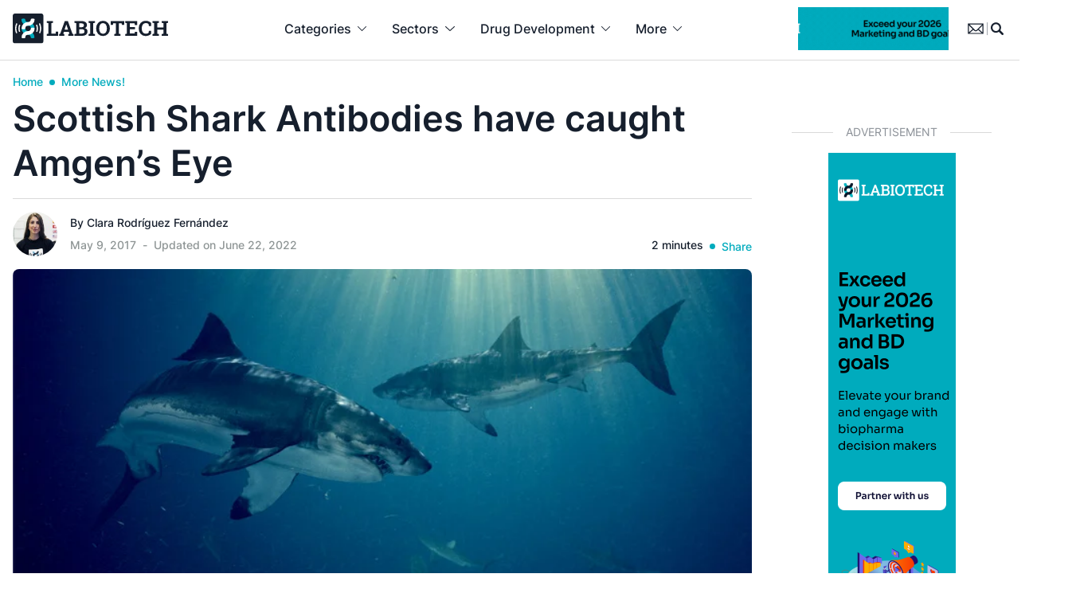

--- FILE ---
content_type: text/html; charset=UTF-8
request_url: https://www.labiotech.eu/more-news/elasmogen-shark-antibody-amgen-deal/
body_size: 38579
content:
<!doctype html><html lang="en-US" class=""><head> <script>
var gform;gform||(document.addEventListener("gform_main_scripts_loaded",function(){gform.scriptsLoaded=!0}),document.addEventListener("gform/theme/scripts_loaded",function(){gform.themeScriptsLoaded=!0}),window.addEventListener("DOMContentLoaded",function(){gform.domLoaded=!0}),gform={domLoaded:!1,scriptsLoaded:!1,themeScriptsLoaded:!1,isFormEditor:()=>"function"==typeof InitializeEditor,callIfLoaded:function(o){return!(!gform.domLoaded||!gform.scriptsLoaded||!gform.themeScriptsLoaded&&!gform.isFormEditor()||(gform.isFormEditor()&&console.warn("The use of gform.initializeOnLoaded() is deprecated in the form editor context and will be removed in Gravity Forms 3.1."),o(),0))},initializeOnLoaded:function(o){gform.callIfLoaded(o)||(document.addEventListener("gform_main_scripts_loaded",()=>{gform.scriptsLoaded=!0,gform.callIfLoaded(o)}),document.addEventListener("gform/theme/scripts_loaded",()=>{gform.themeScriptsLoaded=!0,gform.callIfLoaded(o)}),window.addEventListener("DOMContentLoaded",()=>{gform.domLoaded=!0,gform.callIfLoaded(o)}))},hooks:{action:{},filter:{}},addAction:function(o,r,e,t){gform.addHook("action",o,r,e,t)},addFilter:function(o,r,e,t){gform.addHook("filter",o,r,e,t)},doAction:function(o){gform.doHook("action",o,arguments)},applyFilters:function(o){return gform.doHook("filter",o,arguments)},removeAction:function(o,r){gform.removeHook("action",o,r)},removeFilter:function(o,r,e){gform.removeHook("filter",o,r,e)},addHook:function(o,r,e,t,n){null==gform.hooks[o][r]&&(gform.hooks[o][r]=[]);var d=gform.hooks[o][r];null==n&&(n=r+"_"+d.length),gform.hooks[o][r].push({tag:n,callable:e,priority:t=null==t?10:t})},doHook:function(r,o,e){var t;if(e=Array.prototype.slice.call(e,1),null!=gform.hooks[r][o]&&((o=gform.hooks[r][o]).sort(function(o,r){return o.priority-r.priority}),o.forEach(function(o){"function"!=typeof(t=o.callable)&&(t=window[t]),"action"==r?t.apply(null,e):e[0]=t.apply(null,e)})),"filter"==r)return e[0]},removeHook:function(o,r,t,n){var e;null!=gform.hooks[o][r]&&(e=(e=gform.hooks[o][r]).filter(function(o,r,e){return!!(null!=n&&n!=o.tag||null!=t&&t!=o.priority)}),gform.hooks[o][r]=e)}});
</script>
  <script data-cookieconsent="ignore">window.dataLayer = window.dataLayer || [];

	function gtag() {

		dataLayer.push(arguments);

	}

	gtag("consent", "default", {

		ad_storage: "granted",

		analytics_storage: "granted",

		wait_for_update: 500

	});

	gtag("set", "ads_data_redaction", false);</script>    <script id="cookieyes" type="text/javascript" data-type="lazy" data-src="https://cdn-cookieyes.com/client_data/cf5605f29a4a436792938e01/script.js"></script> <meta charset="UTF-8"><meta name="viewport" content="width=device-width, initial-scale=1, maximum-scale=1"><meta name="google-site-verification" content="VqXgy2BCaI9rV1SyYw_TgCnycUOwUmPNteSkq-a-a8w" /><link rel="profile" href="https://gmpg.org/xfn/11"><meta name='robots' content='index, follow, max-image-preview:large, max-snippet:-1, max-video-preview:-1' /><meta name="dlm-version" content="5.0.27">  <script data-cfasync="false" data-pagespeed-no-defer>var gtm4wp_datalayer_name = "dataLayer";
	var dataLayer = dataLayer || [];

	const gtm4wp_scrollerscript_debugmode         = false;
	const gtm4wp_scrollerscript_callbacktime      = 100;
	const gtm4wp_scrollerscript_readerlocation    = 150;
	const gtm4wp_scrollerscript_contentelementid  = "content";
	const gtm4wp_scrollerscript_scannertime       = 60;</script> <link media="all" href="https://www.labiotech.eu/wp-content/cache/autoptimize/css/autoptimize_8c25960ac4bfc44355ae1c6374ac5c72.css" rel="stylesheet"><link media="screen" href="https://www.labiotech.eu/wp-content/cache/autoptimize/css/autoptimize_4e0d45410106fb2f26b30cceb685e9f6.css" rel="stylesheet"><title>Scottish Shark Antibodies have caught Amgen&#039;s Eye</title><meta name="description" content="Elasmogen and its partner Feldan Therapeutics have signed a research agreement with Amgen to develop shark-inspired antibodies delivered intracellularly." /><link rel="canonical" href="https://www.labiotech.eu/more-news/elasmogen-shark-antibody-amgen-deal/" /><meta property="og:locale" content="en_US" /><meta property="og:type" content="article" /><meta property="og:title" content="Scottish Shark Antibodies have caught Amgen&#039;s Eye" /><meta property="og:description" content="Elasmogen and its partner Feldan Therapeutics have signed a research agreement with Amgen to develop shark-inspired antibodies delivered intracellularly." /><meta property="og:url" content="https://www.labiotech.eu/more-news/elasmogen-shark-antibody-amgen-deal/" /><meta property="og:site_name" content="Labiotech.eu" /><meta property="article:publisher" content="https://www.facebook.com/Labiotech.eu" /><meta property="article:published_time" content="2017-05-09T11:38:16+00:00" /><meta property="article:modified_time" content="2022-06-22T20:23:19+00:00" /><meta property="og:image" content="https://www.labiotech.eu/wp-content/uploads/2017/05/Elasmogen-shark-antibody-Amgen-deal.jpg" /><meta property="og:image:width" content="744" /><meta property="og:image:height" content="368" /><meta property="og:image:type" content="image/jpeg" /><meta name="author" content="Clara Rodríguez Fernández" /><meta name="twitter:card" content="summary_large_image" /><meta name="twitter:creator" content="@labiotech_eu" /><meta name="twitter:site" content="@labiotech_eu" /><meta name="twitter:label1" content="Written by" /><meta name="twitter:data1" content="Clara Rodríguez Fernández" /><meta name="twitter:label2" content="Est. reading time" /><meta name="twitter:data2" content="1 minute" /><link rel='dns-prefetch' href='//www.google.com' /><link rel='dns-prefetch' href='//a.omappapi.com' /><link rel="alternate" type="application/rss+xml" title="Labiotech.eu &raquo; Feed" href="https://www.labiotech.eu/feed/" /><link rel="alternate" type="application/rss+xml" title="Labiotech.eu &raquo; Comments Feed" href="https://www.labiotech.eu/comments/feed/" /><link rel="alternate" type="application/rss+xml" title="Labiotech.eu &raquo; Scottish Shark Antibodies have caught Amgen&#8217;s Eye Comments Feed" href="https://www.labiotech.eu/more-news/elasmogen-shark-antibody-amgen-deal/feed/" /> <script>window._wpemojiSettings = {"baseUrl":"https:\/\/s.w.org\/images\/core\/emoji\/15.0.3\/72x72\/","ext":".png","svgUrl":"https:\/\/s.w.org\/images\/core\/emoji\/15.0.3\/svg\/","svgExt":".svg","source":{"concatemoji":"https:\/\/www.labiotech.eu\/wp-includes\/js\/wp-emoji-release.min.js"}};
/*! This file is auto-generated */
!function(i,n){var o,s,e;function c(e){try{var t={supportTests:e,timestamp:(new Date).valueOf()};sessionStorage.setItem(o,JSON.stringify(t))}catch(e){}}function p(e,t,n){e.clearRect(0,0,e.canvas.width,e.canvas.height),e.fillText(t,0,0);var t=new Uint32Array(e.getImageData(0,0,e.canvas.width,e.canvas.height).data),r=(e.clearRect(0,0,e.canvas.width,e.canvas.height),e.fillText(n,0,0),new Uint32Array(e.getImageData(0,0,e.canvas.width,e.canvas.height).data));return t.every(function(e,t){return e===r[t]})}function u(e,t,n){switch(t){case"flag":return n(e,"\ud83c\udff3\ufe0f\u200d\u26a7\ufe0f","\ud83c\udff3\ufe0f\u200b\u26a7\ufe0f")?!1:!n(e,"\ud83c\uddfa\ud83c\uddf3","\ud83c\uddfa\u200b\ud83c\uddf3")&&!n(e,"\ud83c\udff4\udb40\udc67\udb40\udc62\udb40\udc65\udb40\udc6e\udb40\udc67\udb40\udc7f","\ud83c\udff4\u200b\udb40\udc67\u200b\udb40\udc62\u200b\udb40\udc65\u200b\udb40\udc6e\u200b\udb40\udc67\u200b\udb40\udc7f");case"emoji":return!n(e,"\ud83d\udc26\u200d\u2b1b","\ud83d\udc26\u200b\u2b1b")}return!1}function f(e,t,n){var r="undefined"!=typeof WorkerGlobalScope&&self instanceof WorkerGlobalScope?new OffscreenCanvas(300,150):i.createElement("canvas"),a=r.getContext("2d",{willReadFrequently:!0}),o=(a.textBaseline="top",a.font="600 32px Arial",{});return e.forEach(function(e){o[e]=t(a,e,n)}),o}function t(e){var t=i.createElement("script");t.src=e,t.defer=!0,i.head.appendChild(t)}"undefined"!=typeof Promise&&(o="wpEmojiSettingsSupports",s=["flag","emoji"],n.supports={everything:!0,everythingExceptFlag:!0},e=new Promise(function(e){i.addEventListener("DOMContentLoaded",e,{once:!0})}),new Promise(function(t){var n=function(){try{var e=JSON.parse(sessionStorage.getItem(o));if("object"==typeof e&&"number"==typeof e.timestamp&&(new Date).valueOf()<e.timestamp+604800&&"object"==typeof e.supportTests)return e.supportTests}catch(e){}return null}();if(!n){if("undefined"!=typeof Worker&&"undefined"!=typeof OffscreenCanvas&&"undefined"!=typeof URL&&URL.createObjectURL&&"undefined"!=typeof Blob)try{var e="postMessage("+f.toString()+"("+[JSON.stringify(s),u.toString(),p.toString()].join(",")+"));",r=new Blob([e],{type:"text/javascript"}),a=new Worker(URL.createObjectURL(r),{name:"wpTestEmojiSupports"});return void(a.onmessage=function(e){c(n=e.data),a.terminate(),t(n)})}catch(e){}c(n=f(s,u,p))}t(n)}).then(function(e){for(var t in e)n.supports[t]=e[t],n.supports.everything=n.supports.everything&&n.supports[t],"flag"!==t&&(n.supports.everythingExceptFlag=n.supports.everythingExceptFlag&&n.supports[t]);n.supports.everythingExceptFlag=n.supports.everythingExceptFlag&&!n.supports.flag,n.DOMReady=!1,n.readyCallback=function(){n.DOMReady=!0}}).then(function(){return e}).then(function(){var e;n.supports.everything||(n.readyCallback(),(e=n.source||{}).concatemoji?t(e.concatemoji):e.wpemoji&&e.twemoji&&(t(e.twemoji),t(e.wpemoji)))}))}((window,document),window._wpemojiSettings);</script> <script src="https://www.labiotech.eu/wp-includes/js/jquery/jquery.min.js" id="jquery-core-js"></script> <link rel="https://api.w.org/" href="https://www.labiotech.eu/wp-json/" /><link rel="alternate" title="JSON" type="application/json" href="https://www.labiotech.eu/wp-json/wp/v2/posts/46478" /><link rel="EditURI" type="application/rsd+xml" title="RSD" href="https://www.labiotech.eu/xmlrpc.php?rsd" /><meta name="generator" content="WordPress 6.7.1" /><link rel='shortlink' href='https://www.labiotech.eu/?p=46478' /><link rel="alternate" title="oEmbed (JSON)" type="application/json+oembed" href="https://www.labiotech.eu/wp-json/oembed/1.0/embed?url=https%3A%2F%2Fwww.labiotech.eu%2Fmore-news%2Felasmogen-shark-antibody-amgen-deal%2F" /><link rel="alternate" title="oEmbed (XML)" type="text/xml+oembed" href="https://www.labiotech.eu/wp-json/oembed/1.0/embed?url=https%3A%2F%2Fwww.labiotech.eu%2Fmore-news%2Felasmogen-shark-antibody-amgen-deal%2F&#038;format=xml" />  <script data-cfasync="false" data-pagespeed-no-defer type="text/javascript">var dataLayer_content = {"visitorLoginState":"logged-out","visitorType":"visitor-logged-out","visitorEmail":"","visitorEmailHash":"","visitorRegistrationDate":"","visitorUsername":"","pageTitle":"Scottish Shark Antibodies have caught Amgen&#039;s Eye","pagePostType":"post","pagePostType2":"single-post","pageCategory":["more-news"],"pageAttributes":["amgen","antibodies","france","united-kingdom"],"pagePostAuthorID":40,"pagePostAuthor":"Clara Rodríguez Fernández","pagePostDate":"May 9, 2017","pagePostDateYear":2017,"pagePostDateMonth":5,"pagePostDateDay":9,"pagePostDateDayName":"Tuesday","pagePostDateHour":13,"pagePostDateMinute":38,"pagePostDateIso":"2017-05-09T13:38:16+02:00","pagePostDateUnix":1494337096,"pagePostTerms":{"category":["More News!"],"post_tag":["Amgen","Antibodies","France","United Kingdom"],"meta":{"essb_cached_image":"https:\/\/www.labiotech.eu\/wp-content\/uploads\/2017\/05\/Elasmogen-shark-antibody-Amgen-deal.jpg","vw_enable_review":0,"vw_review_position":"bottom","vw_review_score_style":"star","vw_featured_image_2":"","vw_post_layout":"custom-1","vw_post_featured":0,"essb_cache_expire":1518969319,"vw_post_views":284,"snap_isAutoPosted":1,"vw_post_likes":0,"dsq_thread_id":5800612192,"essb_pc_linkedin":1,"essb_c_linkedin":2,"essb_c_total":1,"essb_pc_twitter":2,"snap_MYURL":"","snapEdIT":1,"snapFB":"s:1:\"1\";","snapTW":"s:1:\"1\";","essb_pc_facebook_advanced":1,"essb_c_twitter":1,"essb_pc_mail":1,"essb_c_mail":1,"labiotech_popular_posts":37,"swp_cache_timestamp":447324,"wpil_sync_report3":1,"wpil_links_inbound_internal_count":0,"wpil_links_inbound_internal_count_data":"a:0:{}","wpil_links_outbound_internal_count":0,"wpil_links_outbound_internal_count_data":"a:0:{}","wpil_links_outbound_external_count":0,"wpil_links_outbound_external_count_data":"a:0:{}","wpil_sync_report2_time":"2022-06-22T14:45:26+00:00","memberful_acl":"a:2:{s:7:\"product\";a:0:{}s:12:\"subscription\";a:0:{}}","memberful_available_to_any_registered_user":"","memberful_available_to_anybody_subscribed_to_a_plan":""}},"postCountOnPage":1,"postCountTotal":1,"postID":46478,"postFormat":"standard"};
	dataLayer.push( dataLayer_content );</script> <script data-cfasync="false" data-type="lazy" data-src="[data-uri]"></script> <link rel="pingback" href="https://www.labiotech.eu/xmlrpc.php"> <script type="application/ld+json" class="saswp-schema-markup-output">[{"@context":"https:\/\/schema.org\/","@type":"BreadcrumbList","@id":"https:\/\/www.labiotech.eu\/more-news\/elasmogen-shark-antibody-amgen-deal\/#breadcrumb","itemListElement":[{"@type":"ListItem","position":1,"item":{"@id":"https:\/\/www.labiotech.eu","name":"Labiotech.eu"}},{"@type":"ListItem","position":2,"item":{"@id":"https:\/\/www.labiotech.eu\/more-news\/","name":"More News!"}},{"@type":"ListItem","position":3,"item":{"@id":"https:\/\/www.labiotech.eu\/more-news\/elasmogen-shark-antibody-amgen-deal\/","name":"Scottish Shark Antibodies have caught Amgen's Eye"}}]},

{"@context":"https:\/\/schema.org\/","@type":"Person","name":"Clara Rodr\u00edguez Fern\u00e1ndez","description":"Traveler, musician, food enthusiast and book worm. Always on the hunt for interesting facts and news.","url":"","sameAs":["https:\/\/www.linkedin.com\/in\/clara-rodr\u00edguez-fern\u00e1ndez-955866121\/"],"image":{"@type":"ImageObject","url":"https:\/\/secure.gravatar.com\/avatar\/661748f20be1499ea24b012b0eb4714a?s=96&d=mm&r=g","height":96,"width":96},"address":{"@type":"PostalAddress"}},

{"@context":"https:\/\/schema.org\/","@type":"Article","@id":"https:\/\/www.labiotech.eu\/more-news\/elasmogen-shark-antibody-amgen-deal\/#Article","url":"https:\/\/www.labiotech.eu\/more-news\/elasmogen-shark-antibody-amgen-deal\/","inLanguage":"","mainEntityOfPage":"https:\/\/www.labiotech.eu\/more-news\/elasmogen-shark-antibody-amgen-deal\/","headline":"Scottish Shark Antibodies have caught Amgen's Eye","description":"Elasmogen and its partner Feldan Therapeutics have signed a research agreement with Amgen to develop shark-inspired antibodies delivered intracellularly.","articleBody":"Elasmogen and its partner Feldan Therapeutics have signed a research agreement with Amgen to develop shark-inspired antibodies delivered intracellularly.\r\n\r\nElasmogen, based in Aberdeen, Scotland, develops soloMER's, which are the smallest naturally-occurring antibody binding domains. \"They are remarkably stable,\" Caroline Barelle told me this morning at BioTrinity in London. \"They can survive extreme pH and temperatures and still bind their target.\"\r\n\r\nAmgen now wants to get hold of the promises of the work of Elasmogen and its partner Feldan Therapeutics, a Canadian biotech with an innovative drug delivery system that can introduce foreign proteins within cells. Barelle highlighted that the new team will be able to deliver the shark-inspired antibodies \"even into the nucleus, which is notably difficult to achieve.\" However, the big pharma keeps secretive regarding which are the two targets the project will go after.\r\n\r\nElasmogen has already raised \u20ac3.5M to fund the technology and is currently looking to raise a Series A round. Its lead candidate is focused on uveitis, an autoinflammatory disease that affects the eye. Unlike antibodies, soloMER's can travel through the eye and do not require injections. \"We plan to get into the clinic within the next 2 years,\" said Barelle.\r\n\r\n\r\n\r\nCover image via Willyam Bradberry \/Shutterstock","keywords":"Amgen, Antibodies, France, United Kingdom, ","datePublished":"2017-05-09T13:38:16+02:00","dateModified":"2022-06-22T22:23:19+02:00","author":{"@type":"Person","name":"Clara Rodr\u00edguez Fern\u00e1ndez","description":"Traveler, musician, food enthusiast and book worm. Always on the hunt for interesting facts and news.","url":"https:\/\/www.labiotech.eu\/author\/clara\/","sameAs":["https:\/\/www.linkedin.com\/in\/clara-rodr\u00edguez-fern\u00e1ndez-955866121\/"],"image":{"@type":"ImageObject","url":"https:\/\/secure.gravatar.com\/avatar\/661748f20be1499ea24b012b0eb4714a?s=96&d=mm&r=g","height":96,"width":96}},"editor":{"@type":"Person","name":"Clara Rodr\u00edguez Fern\u00e1ndez","description":"Traveler, musician, food enthusiast and book worm. Always on the hunt for interesting facts and news.","url":"https:\/\/www.labiotech.eu\/author\/clara\/","sameAs":["https:\/\/www.linkedin.com\/in\/clara-rodr\u00edguez-fern\u00e1ndez-955866121\/"],"image":{"@type":"ImageObject","url":"https:\/\/secure.gravatar.com\/avatar\/661748f20be1499ea24b012b0eb4714a?s=96&d=mm&r=g","height":96,"width":96}},"publisher":{"@type":"Organization","name":"Labiotech UG","url":"https:\/\/www.labiotech.eu","logo":{"@type":"ImageObject","url":"https:\/\/www.labiotech.eu\/wp-content\/uploads\/2017\/05\/logo-8.png","width":"600","height":"60"}},"speakable":{"@type":"SpeakableSpecification","xpath":["\/html\/head\/title","\/html\/head\/meta[@name='description']\/@content"]},"image":[{"@type":"ImageObject","@id":"https:\/\/www.labiotech.eu\/more-news\/elasmogen-shark-antibody-amgen-deal\/#primaryimage","url":"https:\/\/www.labiotech.eu\/wp-content\/uploads\/2017\/05\/Elasmogen-shark-antibody-Amgen-deal-1200x900.jpg","width":"1200","height":"900","caption":"Elasmogen shark antibody Amgen deal"},{"@type":"ImageObject","url":"https:\/\/www.labiotech.eu\/wp-content\/uploads\/2017\/05\/Elasmogen-shark-antibody-Amgen-deal-1200x720.jpg","width":"1200","height":"720","caption":"Elasmogen shark antibody Amgen deal"},{"@type":"ImageObject","url":"https:\/\/www.labiotech.eu\/wp-content\/uploads\/2017\/05\/Elasmogen-shark-antibody-Amgen-deal-1200x675.jpg","width":"1200","height":"675","caption":"Elasmogen shark antibody Amgen deal"},{"@type":"ImageObject","url":"https:\/\/www.labiotech.eu\/wp-content\/uploads\/2017\/05\/Elasmogen-shark-antibody-Amgen-deal-594x594.jpg","width":"594","height":"594","caption":"Elasmogen shark antibody Amgen deal"}]},

{"@context":"https:\/\/schema.org\/","@type":"NewsArticle","@id":"https:\/\/www.labiotech.eu\/more-news\/elasmogen-shark-antibody-amgen-deal\/#newsarticle","url":"https:\/\/www.labiotech.eu\/more-news\/elasmogen-shark-antibody-amgen-deal\/","headline":"Scottish Shark Antibodies have caught Amgen's Eye","mainEntityOfPage":"https:\/\/www.labiotech.eu\/more-news\/elasmogen-shark-antibody-amgen-deal\/","datePublished":"2017-05-09T13:38:16+02:00","dateModified":"2022-06-22T22:23:19+02:00","description":"Elasmogen and its partner Feldan Therapeutics have signed a research agreement with Amgen to develop shark-inspired antibodies delivered intracellularly.","articleSection":"More News!","articleBody":"Elasmogen and its partner Feldan Therapeutics have signed a research agreement with Amgen to develop shark-inspired antibodies delivered intracellularly.\r\n\r\nElasmogen, based in Aberdeen, Scotland, develops soloMER's, which are the smallest naturally-occurring antibody binding domains. \"They are remarkably stable,\" Caroline Barelle told me this morning at BioTrinity in London. \"They can survive extreme pH and temperatures and still bind their target.\"\r\n\r\nAmgen now wants to get hold of the promises of the work of Elasmogen and its partner Feldan Therapeutics, a Canadian biotech with an innovative drug delivery system that can introduce foreign proteins within cells. Barelle highlighted that the new team will be able to deliver the shark-inspired antibodies \"even into the nucleus, which is notably difficult to achieve.\" However, the big pharma keeps secretive regarding which are the two targets the project will go after.\r\n\r\nElasmogen has already raised \u20ac3.5M to fund the technology and is currently looking to raise a Series A round. Its lead candidate is focused on uveitis, an autoinflammatory disease that affects the eye. Unlike antibodies, soloMER's can travel through the eye and do not require injections. \"We plan to get into the clinic within the next 2 years,\" said Barelle.\r\n\r\n\r\n\r\nCover image via Willyam Bradberry \/Shutterstock","keywords":"Amgen, Antibodies, France, United Kingdom, ","name":"Scottish Shark Antibodies have caught Amgen's Eye","thumbnailUrl":"https:\/\/www.labiotech.eu\/wp-content\/uploads\/2017\/05\/Elasmogen-shark-antibody-Amgen-deal-150x150.jpg","wordCount":"198","timeRequired":"PT52S","author":{"@type":"Person","name":"Clara Rodr\u00edguez Fern\u00e1ndez","description":"Traveler, musician, food enthusiast and book worm. Always on the hunt for interesting facts and news.","url":"https:\/\/www.labiotech.eu\/author\/clara\/","sameAs":["https:\/\/www.linkedin.com\/in\/clara-rodr\u00edguez-fern\u00e1ndez-955866121\/"],"image":{"@type":"ImageObject","url":"https:\/\/secure.gravatar.com\/avatar\/661748f20be1499ea24b012b0eb4714a?s=96&d=mm&r=g","height":96,"width":96}},"editor":{"@type":"Person","name":"Clara Rodr\u00edguez Fern\u00e1ndez","description":"Traveler, musician, food enthusiast and book worm. Always on the hunt for interesting facts and news.","url":"https:\/\/www.labiotech.eu\/author\/clara\/","sameAs":["https:\/\/www.linkedin.com\/in\/clara-rodr\u00edguez-fern\u00e1ndez-955866121\/"],"image":{"@type":"ImageObject","url":"https:\/\/secure.gravatar.com\/avatar\/661748f20be1499ea24b012b0eb4714a?s=96&d=mm&r=g","height":96,"width":96}},"publisher":{"@type":"Organization","name":"Labiotech UG","url":"https:\/\/www.labiotech.eu","logo":{"@type":"ImageObject","url":"https:\/\/www.labiotech.eu\/wp-content\/uploads\/2017\/05\/logo-8.png","width":"600","height":"60"}},"inLanguage":"","speakable":{"@type":"SpeakableSpecification","xpath":["\/html\/head\/title","\/html\/head\/meta[@name='description']\/@content"]},"image":[{"@type":"ImageObject","@id":"https:\/\/www.labiotech.eu\/more-news\/elasmogen-shark-antibody-amgen-deal\/#primaryimage","url":"https:\/\/www.labiotech.eu\/wp-content\/uploads\/2017\/05\/Elasmogen-shark-antibody-Amgen-deal-1200x900.jpg","width":"1200","height":"900","caption":"Elasmogen shark antibody Amgen deal"},{"@type":"ImageObject","url":"https:\/\/www.labiotech.eu\/wp-content\/uploads\/2017\/05\/Elasmogen-shark-antibody-Amgen-deal-1200x720.jpg","width":"1200","height":"720","caption":"Elasmogen shark antibody Amgen deal"},{"@type":"ImageObject","url":"https:\/\/www.labiotech.eu\/wp-content\/uploads\/2017\/05\/Elasmogen-shark-antibody-Amgen-deal-1200x675.jpg","width":"1200","height":"675","caption":"Elasmogen shark antibody Amgen deal"},{"@type":"ImageObject","url":"https:\/\/www.labiotech.eu\/wp-content\/uploads\/2017\/05\/Elasmogen-shark-antibody-Amgen-deal-594x594.jpg","width":"594","height":"594","caption":"Elasmogen shark antibody Amgen deal"}]}]</script> <script>jQuery(document).ready(function () {
    // Check if <body> has the class 'nab'
    if (jQuery('body').hasClass('nab')) {
        let userActive = false;

        // Set userActive to true on any interaction
        function setUserActive() {
            userActive = true;
        }

        // Monitor user interactions (clicks, scrolling, keypresses, etc.)
        jQuery(document).on("scroll click keydown mousemove", setUserActive);

        // Detect when the user is leaving the page
        jQuery(window).on("beforeunload", function () {
            if (!userActive) {
                console.log("User was inactive before leaving.");
                nab.trigger('inactiveuser');
            } else {
                console.log("User interacted with the page.");
                // Perform any action for active users
            }
        });
    }
});</script><script>jQuery(document).ready(function(){
    // Check if URL contains ?nab=1
    if(window.location.href.indexOf('?nab=1') > -1) {
        // Inject CSS
        jQuery('head').append('<style> /* TEMP AB TESTING NEWSLETTER */.page-id-121352.nab .w-full.relative.mb-4 {	display:none;} .page-id-121352.nab main {	margin-top:74px;}.page-id-121352.nab .max-w-screen-md {	max-width:768px;} </style>');
    }
});</script><link rel="icon" href="https://www.labiotech.eu/wp-content/uploads/2020/04/cropped-favicon-32x32.png" sizes="32x32" /><link rel="icon" href="https://www.labiotech.eu/wp-content/uploads/2020/04/cropped-favicon-192x192.png" sizes="192x192" /><link rel="apple-touch-icon" href="https://www.labiotech.eu/wp-content/uploads/2020/04/cropped-favicon-180x180.png" /><meta name="msapplication-TileImage" content="https://www.labiotech.eu/wp-content/uploads/2020/04/cropped-favicon-270x270.png" /></head><body class="post-template-default single single-post postid-46478 single-format-standard text-l-black font-sans no-sidebar"> <noscript><iframe src="https://www.googletagmanager.com/ns.html?id=GTM-WKT3LTP" height="0" width="0" style="display:none;visibility:hidden" aria-hidden="true"></iframe></noscript><div id="page" class="site"> <progress value="0"></progress> <a class="skip-link screen-reader-text" href="#primary">Skip to content</a><div id="searchdesktop" class="hidden fixed z-50 top-0 w-full bg-white border-b border-l-lightgrey"><div class="container"><div class="flex justify-end py-4"> <svg class="cursor-pointer search-close fill-current hover:text-l-blue" xmlns="http://www.w3.org/2000/svg" width="24.459" height="24.458" viewbox="0 0 24.459 24.458"> <g id="_02_User" data-name="02 User" transform="translate(0.006 0.003)"> <path id="Path_358" data-name="Path 358" d="M1.189,24.455a1.194,1.194,0,0,1-.845-2.039L22.414.347A1.194,1.194,0,1,1,24.1,2.036L2.033,24.105a1.191,1.191,0,0,1-.845.35Z" transform="translate(0 0)"/> <path id="Path_359" data-name="Path 359" d="M23.261,24.455a1.191,1.191,0,0,1-.845-.35L.347,2.036A1.194,1.194,0,1,1,2.036.347l22.07,22.07a1.194,1.194,0,0,1-.845,2.039Z" transform="translate(-0.002)"/> </g> </svg></div><form role="search" method="get" class="autocomplete-container search-form w-full mx-auto max-w-[920px]" action="/"><div class='autocomplete flex border-b border-l-lightgrey pb-4 mb-4' role='combobox' aria-expanded='false' aria-owns='autocomplete-results' aria-haspopup='listbox'> <label class="grow mr-4 border-r border-l-lightgrey"> <span class="screen-reader-text">Search for:</span> <input autofocus autocomplete="off" class="autocomplete-input w-full outline-0 border-0 rounded-none text-[22px] font-semibold placeholder:text-l-black pr-4" type="search" placeholder="Search …" name="s" data-rlvlive="true" data-rlvparentel="#rlvlive" data-rlvconfig="default"> </label> <button class="p-0 m-0 w-4 flex-none outline-0 border-0" type="submit"> <svg xmlns="http://www.w3.org/2000/svg" width="24" height="24.005" viewbox="0 0 24 24.005"> <g id="_x32_-Magnifying_Glass" transform="translate(-7.129 -7.125)"> <path id="Path_22" data-name="Path 22" d="M30.712,28.7,26.1,24.089A10.6,10.6,0,1,0,24.087,26.1L28.7,30.714A1.422,1.422,0,1,0,30.712,28.7ZM12.231,23.158a7.725,7.725,0,1,1,5.462,2.263,7.734,7.734,0,0,1-5.462-2.263Z" transform="translate(0)"/> </g> </svg> </button></div></form><div class="flex items-center space-x-4 w-full mx-auto max-w-[920px] text-sm"> <span class="autocomplete-title hidden font-semibold min-w-32 flex-none">Suggested Topics:</span><ul id='autocomplete-results' class='autocomplete-results hidden grow' role='listbox' aria-label='Suggested topics'></ul></div><div id="rlvlive" class="w-full mx-auto max-w-[920px] text-base mb-12"></div></div></div><header id="masthead" class="site-header h-[76px] bg-white fixed top-0 w-full z-40 transition-all flex lg:block items-center justify-center border-b border-l-lightgrey" role="banner"><nav role="menubar" class="hidden lg:block"><div class="container mx-auto flex items-center justify-between px-4"><div class="site-branding"> <a href="https://www.labiotech.eu/" rel="home"> <noscript><img class="w-[195px]" src="https://www.labiotech.eu/wp-content/themes/labiotechv4/images/logo.svg" alt="Labiotech.eu" title="Labiotech.eu" /></noscript><img class="lazyload w-[195px]" src='data:image/svg+xml,%3Csvg%20xmlns=%22http://www.w3.org/2000/svg%22%20viewBox=%220%200%20210%20140%22%3E%3C/svg%3E' data-src="https://www.labiotech.eu/wp-content/themes/labiotechv4/images/logo.svg" alt="Labiotech.eu" title="Labiotech.eu" /> </a></div><ul id="mega-menu" class="flex" role="presentation"><li id="menu-1" class="has-drop"  role="presentation"> <a class="py-6 px-3 xl:px-4 font-medium text-base flex space-x-1.5 xl:space-x-2 items-center hover:text-l-blue" href="#" role="menuitem" aria-haspopup="true" aria-setsize="5" aria-posinset="2"> <span> Categories </span> <svg class="fill-current" xmlns="http://www.w3.org/2000/svg" width="11.101" height="6.055" viewbox="0 0 11.101 6.055"> <path id="Right_Arrow_4_" d="M40.5,31.1a.5.5,0,0,1-.357-.861l4.689-4.689-4.689-4.689a.5.5,0,0,1,.714-.714l5.046,5.046a.5.5,0,0,1,0,.714l-5.046,5.046A.5.5,0,0,1,40.5,31.1Z" transform="translate(31.101 -40) rotate(90)"/> </svg> </a><div class="droplet w-full left-0 bg-[#FBFBFB] border-b border-t border-l-lightgrey pb-8"><div class="container grid grid-cols-12 gap-4 px-4"><div class="col-span-12 font-semibold text-l-blue border-b border-l-lightgrey py-4 mb-4"> Browse by resource or article category</div><div role="group" aria-labelledby="menu-1-head-a1" class="col-span-2"><h2 id="menu-1-head-a1" class="col-head h-5 font-semibold mb-4">Knowledge hub</h2><ul class="list-none space-y-4"><li role="presentation"><a href="/resources/" role="menuitem" aria-setsize="4" aria-posinset="1">Resources</a></li><li role="presentation"><a href="/biotech-funding-2025-tracker/" role="menuitem" aria-setsize="4" aria-posinset="1">Biotech funding tracker</a></li><li role="presentation"><a href="https://www.labiotech.eu/biotech-deals-2025/" role="menuitem" aria-setsize="4" aria-posinset="1">Biotech deals tracker</a></li><li role="presentation"><a href="https://www.labiotech.eu/biotech-layoffs-2025-tracker/" role="menuitem" aria-setsize="4" aria-posinset="1">Biotech layoff tracker</a></li><li role="presentation"><a href="2026-biotech-events-and-conferences/" role="menuitem" aria-setsize="4" aria-posinset="1">Biotech events 2026</a></li><li role="presentation"><a href="/biotech-conferences-and-events-2025/" role="menuitem" aria-setsize="4" aria-posinset="1">Biotech events 2025</a></li><li role="presentation"><a href="https://www.labiotech.eu/top-biotech-funding-programs/" role="menuitem" aria-setsize="4" aria-posinset="1">List of biotech grants </a></li><li role="presentation"><a href="https://www.labiotech.eu/top-biotech-associations/" role="menuitem" aria-setsize="4" aria-posinset="1">Biotech associations</a></li></ul></div><div role="group" aria-labelledby="menu-2-head-a2" class="col-span-2"><h2 id="menu-2-head-a2" class="col-head h-5 font-semibold mb-4">Categories</h2><ul class="list-none space-y-4"><li role="presentation"><a href="/trends-news/" role="menuitem" aria-setsize="4" aria-posinset="1">News and Trends</a></li><li role="presentation"><a href="/in-depth/" role="menuitem" aria-setsize="4" aria-posinset="1">In-depth</a></li><li role="presentation"><a href="/best-biotech/" role="menuitem" aria-setsize="4" aria-posinset="1">Best in Biotech</a></li><li role="presentation"><a href="/podcast/" role="menuitem" aria-setsize="4" aria-posinset="1">Podcasts</a></li><li role="presentation"><a href="/opinion/" role="menuitem" aria-setsize="4" aria-posinset="1">Opinion</a></li><li role="presentation"><a href="/expert-advice/" role="menuitem" aria-setsize="4" aria-posinset="1">Expert Advice</a></li><li role="presentation"><a href="/partner/" role="menuitem" aria-setsize="4" aria-posinset="1">Sponsored</a></li></ul></div><div role="group" aria-labelledby="menu-3-head-a3" class="col-span-4"><div> <a class="group" href="https://www.labiotech.eu/resource/ai-medicinal-chemistry?utm_campaign=Webinar_AI_medicinal_chemistry&utm_medium=referral&utm_source=megamenu"> <img width="467" height="314" src="https://www.labiotech.eu/wp-content/uploads/2025/08/How-HUB-Organoids-PDO-biobanks-enable-rapid-data-driven-prioritization-of-oncology-drug-candidates.-The-impact-of-organoid-models-on-advancing-orphan-drug-programs-and-targeting-rare-cancer-indi-1.png" class="w-full rounded-[10px] h-48 group-hover:opacity-80 object-cover" alt="CDD Vault" decoding="async" fetchpriority="high" srcset="https://www.labiotech.eu/wp-content/uploads/2025/08/How-HUB-Organoids-PDO-biobanks-enable-rapid-data-driven-prioritization-of-oncology-drug-candidates.-The-impact-of-organoid-models-on-advancing-orphan-drug-programs-and-targeting-rare-cancer-indi-1.png 467w, https://www.labiotech.eu/wp-content/uploads/2025/08/How-HUB-Organoids-PDO-biobanks-enable-rapid-data-driven-prioritization-of-oncology-drug-candidates.-The-impact-of-organoid-models-on-advancing-orphan-drug-programs-and-targeting-rare-cancer-indi-1-300x202.png 300w" sizes="(max-width: 467px) 100vw, 467px" /><h2 class="my-4 text-lg font-semibold group-hover:underline"> Webinar: How AI and LLMs are helping chemists design drugs faster and smarter</h2> </a></div></div><div role="group" aria-labelledby="menu-4-head-a4" class="col-span-4"><div> <a class="group" href="https://www.labiotech.eu/best-biotech/microbiome-biotech-companies/"> <noscript><img width="640" height="829" src="https://www.labiotech.eu/wp-content/uploads/2023/05/cdc-tLQRMO33DeI-unsplash.jpg" class="w-full rounded-[10px] h-48 group-hover:opacity-80 object-cover" alt="microbiome companies" decoding="async" srcset="https://www.labiotech.eu/wp-content/uploads/2023/05/cdc-tLQRMO33DeI-unsplash.jpg 791w, https://www.labiotech.eu/wp-content/uploads/2023/05/cdc-tLQRMO33DeI-unsplash-232x300.jpg 232w, https://www.labiotech.eu/wp-content/uploads/2023/05/cdc-tLQRMO33DeI-unsplash-768x994.jpg 768w" sizes="(max-width: 640px) 100vw, 640px" /></noscript><img width="640" height="829" src='data:image/svg+xml,%3Csvg%20xmlns=%22http://www.w3.org/2000/svg%22%20viewBox=%220%200%20640%20829%22%3E%3C/svg%3E' data-src="https://www.labiotech.eu/wp-content/uploads/2023/05/cdc-tLQRMO33DeI-unsplash.jpg" class="lazyload w-full rounded-[10px] h-48 group-hover:opacity-80 object-cover" alt="microbiome companies" decoding="async" data-srcset="https://www.labiotech.eu/wp-content/uploads/2023/05/cdc-tLQRMO33DeI-unsplash.jpg 791w, https://www.labiotech.eu/wp-content/uploads/2023/05/cdc-tLQRMO33DeI-unsplash-232x300.jpg 232w, https://www.labiotech.eu/wp-content/uploads/2023/05/cdc-tLQRMO33DeI-unsplash-768x994.jpg 768w" data-sizes="(max-width: 640px) 100vw, 640px" /><h2 class="my-4 text-lg font-semibold group-hover:underline"> The 11 most advanced microbiome players aiming for the gut</h2> </a></div></div></div></div></li><li id="menu-2" class="has-drop"  role="presentation"> <a class="py-6 px-3 xl:px-4 font-medium text-base flex space-x-1.5 xl:space-x-2 items-center hover:text-l-blue" href="#" role="menuitem" aria-haspopup="true" aria-setsize="5" aria-posinset="2"> <span> Sectors </span> <svg class="fill-current" xmlns="http://www.w3.org/2000/svg" width="11.101" height="6.055" viewbox="0 0 11.101 6.055"> <path id="Right_Arrow_4_" d="M40.5,31.1a.5.5,0,0,1-.357-.861l4.689-4.689-4.689-4.689a.5.5,0,0,1,.714-.714l5.046,5.046a.5.5,0,0,1,0,.714l-5.046,5.046A.5.5,0,0,1,40.5,31.1Z" transform="translate(31.101 -40) rotate(90)"/> </svg> </a><div class="droplet w-full left-0 bg-[#FBFBFB] border-b border-t border-l-lightgrey pb-8"><div class="container grid grid-cols-12 gap-4 px-4"><div class="col-span-12 font-semibold text-l-blue border-b border-l-lightgrey py-4 mb-4"> Browse by sector</div><div role="group" aria-labelledby="menu-1-head-a1" class="col-span-2"><h2 id="menu-1-head-a1" class="col-head h-5 font-semibold mb-4">Approaches</h2><ul class="list-none space-y-4"><li role="presentation"><a href="/tag/antibodies/" role="menuitem" aria-setsize="4" aria-posinset="1">Antibody</a></li><li role="presentation"><a href="/tag/artificial-intelligence/" role="menuitem" aria-setsize="4" aria-posinset="1">Artificial Intelligence</a></li><li role="presentation"><a href="/tag/car-t/" role="menuitem" aria-setsize="4" aria-posinset="1">CAR-T</a></li><li role="presentation"><a href="/tag/cell-therapy/" role="menuitem" aria-setsize="4" aria-posinset="1">Cell Therapy</a></li><li role="presentation"><a href="/tag/crispr/" role="menuitem" aria-setsize="4" aria-posinset="1">CRISPR</a></li></ul></div><div role="group" aria-labelledby="menu-2-head-a2" class="col-span-2"><ul class="list-none space-y-4"><li role="presentation"><a href="/tag/gene-editing/" role="menuitem" aria-setsize="4" aria-posinset="1">Gene editing</a></li><li role="presentation"><a href="/tag/gene-therapy/" role="menuitem" aria-setsize="4" aria-posinset="1">Gene therapy</a></li><li role="presentation"><a href="/tag/genomics/" role="menuitem" aria-setsize="4" aria-posinset="1">Genomics</a></li><li role="presentation"><a href="/tag/microbiome/" role="menuitem" aria-setsize="4" aria-posinset="1">Microbiome</a></li><li role="presentation"><a href="/tag/mrna-technology/" role="menuitem" aria-setsize="4" aria-posinset="1">mRNA Technology</a></li><li role="presentation"><a href="/tag/t-cells/" role="menuitem" aria-setsize="4" aria-posinset="1">T-cells</a></li></ul></div><div role="group" aria-labelledby="menu-3-head-a3" class="col-span-2"><h2 id="menu-3-head-a3" class="col-head h-5 font-semibold mb-4">Therapeutic areas</h2><ul class="list-none space-y-4"><li role="presentation"><a href="/tag/anti-aging/" role="menuitem" aria-setsize="4" aria-posinset="1">Aging</a></li><li role="presentation"><a href="/tag/alzheimers/" role="menuitem" aria-setsize="4" aria-posinset="1">Alzheimer's</a></li><li role="presentation"><a href="/tag/cancer/" role="menuitem" aria-setsize="4" aria-posinset="1">Cancer</a></li><li role="presentation"><a href="/tag/diabetes/" role="menuitem" aria-setsize="4" aria-posinset="1">Diabetes</a></li><li role="presentation"><a href="/tag/mental-health-issues/" role="menuitem" aria-setsize="4" aria-posinset="1">Mental health</a></li></ul></div><div role="group" aria-labelledby="menu-4-head-a4" class="col-span-3"><div> <a class="group" href="https://www.labiotech.eu/best-biotech/ai-biotech-deals-2025/"> <noscript><img width="640" height="360" src="https://www.labiotech.eu/wp-content/uploads/2025/10/AI-deals-1024x576.jpg" class="w-full rounded-[10px] h-48 group-hover:opacity-80 object-cover" alt="AI deals" decoding="async" srcset="https://www.labiotech.eu/wp-content/uploads/2025/10/AI-deals-1024x576.jpg 1024w, https://www.labiotech.eu/wp-content/uploads/2025/10/AI-deals-300x169.jpg 300w, https://www.labiotech.eu/wp-content/uploads/2025/10/AI-deals-768x432.jpg 768w, https://www.labiotech.eu/wp-content/uploads/2025/10/AI-deals.jpg 1200w" sizes="(max-width: 640px) 100vw, 640px" /></noscript><img width="640" height="360" src='data:image/svg+xml,%3Csvg%20xmlns=%22http://www.w3.org/2000/svg%22%20viewBox=%220%200%20640%20360%22%3E%3C/svg%3E' data-src="https://www.labiotech.eu/wp-content/uploads/2025/10/AI-deals-1024x576.jpg" class="lazyload w-full rounded-[10px] h-48 group-hover:opacity-80 object-cover" alt="AI deals" decoding="async" data-srcset="https://www.labiotech.eu/wp-content/uploads/2025/10/AI-deals-1024x576.jpg 1024w, https://www.labiotech.eu/wp-content/uploads/2025/10/AI-deals-300x169.jpg 300w, https://www.labiotech.eu/wp-content/uploads/2025/10/AI-deals-768x432.jpg 768w, https://www.labiotech.eu/wp-content/uploads/2025/10/AI-deals.jpg 1200w" data-sizes="(max-width: 640px) 100vw, 640px" /><h2 class="my-4 text-lg font-semibold group-hover:underline"> Eight AI deals in 2025: Discover where industry leaders are betting big</h2> </a></div></div><div role="group" aria-labelledby="menu-5-head-a5" class="col-span-3"><div> <a class="group" href="https://www.labiotech.eu/in-depth/parkinsons-disease-biotechs-pursuit-for-more-treatments/"> <noscript><img width="640" height="427" src="https://www.labiotech.eu/wp-content/uploads/2024/07/Parkinsons-disease-research-1024x683.jpg" class="w-full rounded-[10px] h-48 group-hover:opacity-80 object-cover" alt="Parkinsons disease research" decoding="async" srcset="https://www.labiotech.eu/wp-content/uploads/2024/07/Parkinsons-disease-research-1024x683.jpg 1024w, https://www.labiotech.eu/wp-content/uploads/2024/07/Parkinsons-disease-research-300x200.jpg 300w, https://www.labiotech.eu/wp-content/uploads/2024/07/Parkinsons-disease-research-768x512.jpg 768w, https://www.labiotech.eu/wp-content/uploads/2024/07/Parkinsons-disease-research.jpg 1200w" sizes="(max-width: 640px) 100vw, 640px" /></noscript><img width="640" height="427" src='data:image/svg+xml,%3Csvg%20xmlns=%22http://www.w3.org/2000/svg%22%20viewBox=%220%200%20640%20427%22%3E%3C/svg%3E' data-src="https://www.labiotech.eu/wp-content/uploads/2024/07/Parkinsons-disease-research-1024x683.jpg" class="lazyload w-full rounded-[10px] h-48 group-hover:opacity-80 object-cover" alt="Parkinsons disease research" decoding="async" data-srcset="https://www.labiotech.eu/wp-content/uploads/2024/07/Parkinsons-disease-research-1024x683.jpg 1024w, https://www.labiotech.eu/wp-content/uploads/2024/07/Parkinsons-disease-research-300x200.jpg 300w, https://www.labiotech.eu/wp-content/uploads/2024/07/Parkinsons-disease-research-768x512.jpg 768w, https://www.labiotech.eu/wp-content/uploads/2024/07/Parkinsons-disease-research.jpg 1200w" data-sizes="(max-width: 640px) 100vw, 640px" /><h2 class="my-4 text-lg font-semibold group-hover:underline"> Parkinson’s disease: biotech’s pursuit for more therapies</h2> </a></div></div></div></div></li><li id="menu-3" class="has-drop"  role="presentation"> <a class="py-6 px-3 xl:px-4 font-medium text-base flex space-x-1.5 xl:space-x-2 items-center hover:text-l-blue" href="#" role="menuitem" aria-haspopup="true" aria-setsize="5" aria-posinset="2"> <span> Drug Development </span> <svg class="fill-current" xmlns="http://www.w3.org/2000/svg" width="11.101" height="6.055" viewbox="0 0 11.101 6.055"> <path id="Right_Arrow_4_" d="M40.5,31.1a.5.5,0,0,1-.357-.861l4.689-4.689-4.689-4.689a.5.5,0,0,1,.714-.714l5.046,5.046a.5.5,0,0,1,0,.714l-5.046,5.046A.5.5,0,0,1,40.5,31.1Z" transform="translate(31.101 -40) rotate(90)"/> </svg> </a><div class="droplet w-full left-0 bg-[#FBFBFB] border-b border-t border-l-lightgrey pb-8"><div class="container grid grid-cols-12 gap-4 px-4"><div class="col-span-12 font-semibold text-l-blue border-b border-l-lightgrey py-4 mb-4"> Stay informed on the latest drug development updates</div><div role="group" aria-labelledby="menu-1-head-a1" class="col-span-2"><h2 id="menu-1-head-a1" class="col-head h-5 font-semibold mb-4">R&D</h2><ul class="list-none space-y-4"><li role="presentation"><a href="/tag/research/" role="menuitem" aria-setsize="4" aria-posinset="1">Research</a></li><li role="presentation"><a href="/tag/drug-discovery/" role="menuitem" aria-setsize="4" aria-posinset="1">Drug Discovery</a></li><li role="presentation"><a href="/tag/clinical-trial/" role="menuitem" aria-setsize="4" aria-posinset="1">Clinical trials</a></li><li role="presentation"><a href="/tag/regulatory-approval/" role="menuitem" aria-setsize="4" aria-posinset="1">Regulatory approval</a></li></ul></div><div role="group" aria-labelledby="menu-2-head-a2" class="col-span-2"><h2 id="menu-2-head-a2" class="col-head h-5 font-semibold mb-4">BD</h2><ul class="list-none space-y-4"><li role="presentation"><a href="/tag/funding/" role="menuitem" aria-setsize="4" aria-posinset="1">Funding</a></li><li role="presentation"><a href="/tag/collaboration-deals/" role="menuitem" aria-setsize="4" aria-posinset="1">Partnerships</a></li><li role="presentation"><a href="/tag/merger-acquisition/" role="menuitem" aria-setsize="4" aria-posinset="1">M&amp;A</a></li><li role="presentation"><a href="/tag/biotech-startup/" role="menuitem" aria-setsize="4" aria-posinset="1">Top biotech startups</a></li></ul></div><div role="group" aria-labelledby="menu-3-head-a3" class="col-span-2"><h2 id="menu-3-head-a3" class="col-head h-5 font-semibold mb-4">World biotech leaders</h2><ul class="list-none space-y-4"><li role="presentation"><a href="/tag/usa/" role="menuitem" aria-setsize="4" aria-posinset="1">USA</a></li><li role="presentation"><a href="/tag/united-kingdom/" role="menuitem" aria-setsize="4" aria-posinset="1">U.K.</a></li><li role="presentation"><a href="/tag/france/" role="menuitem" aria-setsize="4" aria-posinset="1">France</a></li><li role="presentation"><a href="/tag/germany/" role="menuitem" aria-setsize="4" aria-posinset="1">Germany</a></li></ul></div><div role="group" aria-labelledby="menu-4-head-a4" class="col-span-6"><div> <a class="group" href="https://app.in-part.com/register?utm_source=labiotech&utm_campaign=Labiotech%20Megamenu%202024&utm_medium=megamenu" target="_blank" rel="nofollow"> <noscript><img width="640" height="335" src="https://www.labiotech.eu/wp-content/uploads/2023/09/Accelerators-Startups-partnership-relationship-academia-investor-Elena-Resko-3.png" class="w-full rounded-[10px] h-48 group-hover:opacity-80 object-cover" alt="Accelerators Startups partnership relationship academia investor Elena Resko 3" decoding="async" srcset="https://www.labiotech.eu/wp-content/uploads/2023/09/Accelerators-Startups-partnership-relationship-academia-investor-Elena-Resko-3.png 878w, https://www.labiotech.eu/wp-content/uploads/2023/09/Accelerators-Startups-partnership-relationship-academia-investor-Elena-Resko-3-300x157.png 300w, https://www.labiotech.eu/wp-content/uploads/2023/09/Accelerators-Startups-partnership-relationship-academia-investor-Elena-Resko-3-768x402.png 768w" sizes="(max-width: 640px) 100vw, 640px" /></noscript><img width="640" height="335" src='data:image/svg+xml,%3Csvg%20xmlns=%22http://www.w3.org/2000/svg%22%20viewBox=%220%200%20640%20335%22%3E%3C/svg%3E' data-src="https://www.labiotech.eu/wp-content/uploads/2023/09/Accelerators-Startups-partnership-relationship-academia-investor-Elena-Resko-3.png" class="lazyload w-full rounded-[10px] h-48 group-hover:opacity-80 object-cover" alt="Accelerators Startups partnership relationship academia investor Elena Resko 3" decoding="async" data-srcset="https://www.labiotech.eu/wp-content/uploads/2023/09/Accelerators-Startups-partnership-relationship-academia-investor-Elena-Resko-3.png 878w, https://www.labiotech.eu/wp-content/uploads/2023/09/Accelerators-Startups-partnership-relationship-academia-investor-Elena-Resko-3-300x157.png 300w, https://www.labiotech.eu/wp-content/uploads/2023/09/Accelerators-Startups-partnership-relationship-academia-investor-Elena-Resko-3-768x402.png 768w" data-sizes="(max-width: 640px) 100vw, 640px" /><h2 class="my-4 text-lg font-semibold group-hover:underline"> Connect with decision-makers and researchers worldwide for collaborative opportunities</h2> </a></div></div></div></div></li><li id="menu-4" class="has-drop"  role="presentation"> <a class="py-6 px-3 xl:px-4 font-medium text-base flex space-x-1.5 xl:space-x-2 items-center hover:text-l-blue" href="#" role="menuitem" aria-haspopup="true" aria-setsize="5" aria-posinset="2"> <span> More </span> <svg class="fill-current" xmlns="http://www.w3.org/2000/svg" width="11.101" height="6.055" viewbox="0 0 11.101 6.055"> <path id="Right_Arrow_4_" d="M40.5,31.1a.5.5,0,0,1-.357-.861l4.689-4.689-4.689-4.689a.5.5,0,0,1,.714-.714l5.046,5.046a.5.5,0,0,1,0,.714l-5.046,5.046A.5.5,0,0,1,40.5,31.1Z" transform="translate(31.101 -40) rotate(90)"/> </svg> </a><div class="droplet w-full left-0 bg-[#FBFBFB] border-b border-t border-l-lightgrey pb-8"><div class="container grid grid-cols-12 gap-4 px-4"><div class="col-span-12 font-semibold text-l-blue border-b border-l-lightgrey py-4 mb-4"> Learn more about Labiotech</div><div role="group" aria-labelledby="menu-1-head-a1" class="col-span-3"><h2 id="menu-1-head-a1" class="col-head h-5 font-semibold mb-4">Company</h2><ul class="list-none space-y-4"><li role="presentation"><a href="/about-us/" role="menuitem" aria-setsize="4" aria-posinset="1">About Us</a></li><li role="presentation"><a href="/labiotech-biotech-editorial-calendar/" role="menuitem" aria-setsize="4" aria-posinset="1">Our Editorial Calendar</a></li><li role="presentation"><a href="/join-us/" role="menuitem" aria-setsize="4" aria-posinset="1">Careers</a></li><li role="presentation"><a href="https://www.inpart.io/company?utm_source=labiotech&amp;utm_campaign=Labiotech%20Megamenu%202024&amp;utm_medium=megamenu" role="menuitem" aria-setsize="4" aria-posinset="1">About our parent company Inpart</a></li></ul></div><div role="group" aria-labelledby="menu-2-head-a2" class="col-span-3"><h2 id="menu-2-head-a2" class="col-head h-5 font-semibold mb-4">Join Us</h2><ul class="list-none space-y-4"><li role="presentation"><a href="/contact/" role="menuitem" aria-setsize="4" aria-posinset="1">Contact Us</a></li><li role="presentation" class="flex items-center space-x-2"> <a class="text-l-blue" href="https://www.instagram.com/labiotech.eu/?hl=en"> <svg class="fill-current w-6" id="instagram" xmlns="http://www.w3.org/2000/svg" width="15.024" height="15.024" viewbox="0 0 15.024 15.024"> <path id="Path_342" data-name="Path 342" d="M11.268,0H3.756A3.719,3.719,0,0,0,0,3.756v7.512a3.719,3.719,0,0,0,3.756,3.756h7.512a3.719,3.719,0,0,0,3.756-3.756V3.756A3.719,3.719,0,0,0,11.268,0Zm2.254,11.268a2.213,2.213,0,0,1-2.254,2.254H3.756A2.213,2.213,0,0,1,1.5,11.268V3.756A2.213,2.213,0,0,1,3.756,1.5h7.512a2.213,2.213,0,0,1,2.254,2.254Z"/> <path id="Path_343" data-name="Path 343" d="M8.756,5a3.756,3.756,0,1,0,3.756,3.756A3.719,3.719,0,0,0,8.756,5Zm0,6.01A2.254,2.254,0,1,1,11.01,8.756,2.213,2.213,0,0,1,8.756,11.01Z" transform="translate(-1.244 -1.244)"/> <circle id="Ellipse_6" data-name="Ellipse 6" cx="1" cy="1" r="1" transform="translate(10.024 3)"/> </svg> </a> <a class="text-l-blue" href="https://twitter.com/Labiotech_eu"> <svg class="fill-current w-6" id="twitter" xmlns="http://www.w3.org/2000/svg" width="14.435" height="11.729" viewbox="0 0 14.435 11.729"> <g id="Group_848" data-name="Group 848" transform="translate(0 0)"> <path id="Path_341" data-name="Path 341" d="M14.435,49.388a6.17,6.17,0,0,1-1.705.467,2.943,2.943,0,0,0,1.3-1.636,5.914,5.914,0,0,1-1.877.716A2.959,2.959,0,0,0,7.036,50.96a3.047,3.047,0,0,0,.069.675,8.376,8.376,0,0,1-6.1-3.1,2.96,2.96,0,0,0,.909,3.955A2.923,2.923,0,0,1,.577,52.13v.032A2.973,2.973,0,0,0,2.948,55.07a2.954,2.954,0,0,1-.776.1,2.617,2.617,0,0,1-.56-.051,2.987,2.987,0,0,0,2.765,2.061A5.946,5.946,0,0,1,.708,58.441,5.544,5.544,0,0,1,0,58.4a8.331,8.331,0,0,0,4.54,1.328,8.365,8.365,0,0,0,8.423-8.421c0-.131,0-.257-.011-.383A5.9,5.9,0,0,0,14.435,49.388Z" transform="translate(0 -48)"/> </g> </svg> </a> <a class="text-l-blue" href="https://www.linkedin.com/company/5312453/"> <svg class="fill-current w-6" id="linkedin" xmlns="http://www.w3.org/2000/svg" width="12.573" height="12.572" viewbox="0 0 12.573 12.572"> <path id="Path_338" data-name="Path 338" d="M16.611,16.179h0V11.567c0-2.256-.486-3.993-3.123-3.993a2.738,2.738,0,0,0-2.466,1.355h-.037V7.785h-2.5v8.394h2.6V12.022c0-1.094.207-2.153,1.563-2.153,1.335,0,1.355,1.249,1.355,2.223v4.087Z" transform="translate(-4.042 -3.606)"/> <path id="Path_339" data-name="Path 339" d="M.4,7.977H3v8.394H.4Z" transform="translate(-0.189 -3.798)"/> <path id="Path_340" data-name="Path 340" d="M1.51,0A1.517,1.517,0,1,0,3.02,1.51,1.51,1.51,0,0,0,1.51,0Z"/> </svg> </a> <a class="text-l-blue" href="https://news.google.com/publications/CAAiEB6OCDtX4oYu1iW-N8VzVg4qFAgKIhAejgg7V-KGLtYlvjfFc1YO?hl=en-US&amp;gl=US&amp;ceid=US%3Aen"> <svg class="fill-current w-6" xmlns="http://www.w3.org/2000/svg" width="16.029" height="15.048" viewbox="0 0 16.029 15.048"> <g id="google" transform="translate(0 -15.663)"> <path id="Path_344" data-name="Path 344" d="M68.4,18.892l.392-1.969,4.752.945,4.753-.945.392,1.969.754.15V15.663h-11.8v3.379Z" transform="translate(-65.528)"/> <path id="Path_345" data-name="Path 345" d="M429.561,151.242l-2.672-.531.317,1.593h1.177v4.86Z" transform="translate(-413.532 -130.822)"/> <path id="Path_346" data-name="Path 346" d="M125.324,91.542l-1.609-.32-.133.667Z" transform="translate(-119.715 -73.195)"/> <path id="Path_347" data-name="Path 347" d="M12.716,94.676l-.687-3.454L0,93.615l1.178,5.921v-4.86Z" transform="translate(0 -73.195)"/> <path id="Path_348" data-name="Path 348" d="M79.44,231.625h-11.8v8.291h11.8ZM75.466,235.3h2.566v.939H75.466Zm2.566-1.877v.939H75.466v-.939Zm-6.242,5.084a2.738,2.738,0,1,1,1.888-4.72l-.647.68a1.8,1.8,0,1,0,.5,1.772H71.79V235.3h2.738v.469A2.741,2.741,0,0,1,71.79,238.508Zm3.676-1.33h2.566v.939H75.466Z" transform="translate(-65.528 -209.205)"/> </g> </svg> </a> <a class="text-l-blue" href="https://www.youtube.com/c/LabiotechEu"> <svg class="fill-current w-6" xmlns="http://www.w3.org/2000/svg" width="21.458" height="15.024" viewbox="0 0 21.458 15.024"> <path id="youtube" d="M21.016-3.731a2.688,2.688,0,0,0-1.891-1.891c-1.679-.459-8.4-.459-8.4-.459s-6.716,0-8.4.442A2.743,2.743,0,0,0,.443-3.731,28.326,28.326,0,0,0,0,1.43,28.222,28.222,0,0,0,.443,6.591,2.689,2.689,0,0,0,2.334,8.482c1.7.46,8.4.46,8.4.46s6.716,0,8.4-.442a2.688,2.688,0,0,0,1.891-1.891,28.335,28.335,0,0,0,.442-5.161,26.888,26.888,0,0,0-.442-5.179ZM8.591,4.647V-1.787L14.176,1.43Zm0,0" transform="translate(-0.001 6.082)"/> </svg> </a> <a class="text-l-blue" href="/feed/"> <svg class="fill-current w-6" xmlns="http://www.w3.org/2000/svg" width="12.182" height="12.172" viewbox="0 0 12.182 12.172"> <g id="rss-feed-symbol" transform="translate(0 -0.05)"> <circle id="Ellipse_25" data-name="Ellipse 25" cx="1.965" cy="1.965" r="1.965" transform="translate(0.029 8.273)"/> <path id="Path_361" data-name="Path 361" d="M6.582,44.514a.982.982,0,1,0,1.965,0A7.574,7.574,0,0,0,.982,36.95a.982.982,0,1,0,0,1.965A5.6,5.6,0,0,1,6.582,44.514Z" transform="translate(0 -33.275)"/> <path id="Path_362" data-name="Path 362" d="M11.289,12.222a.985.985,0,0,0,.982-.982A11.2,11.2,0,0,0,1.082.05a.982.982,0,0,0,0,1.965,9.232,9.232,0,0,1,9.225,9.225A.979.979,0,0,0,11.289,12.222Z" transform="translate(-0.09)"/> </g> </svg> </a></li></ul></div><div role="group" aria-labelledby="menu-3-head-a3" class="col-span-3"><div> <a class="group" href="/newsletter/"> <noscript><img width="600" height="400" src="https://www.labiotech.eu/wp-content/uploads/2023/03/Subscribe-to-our-newsletter.png" class="w-full rounded-[10px] h-48 group-hover:opacity-80 object-cover" alt="Subscribe to our newsletter" decoding="async" srcset="https://www.labiotech.eu/wp-content/uploads/2023/03/Subscribe-to-our-newsletter.png 600w, https://www.labiotech.eu/wp-content/uploads/2023/03/Subscribe-to-our-newsletter-300x200.png 300w" sizes="(max-width: 600px) 100vw, 600px" /></noscript><img width="600" height="400" src='data:image/svg+xml,%3Csvg%20xmlns=%22http://www.w3.org/2000/svg%22%20viewBox=%220%200%20600%20400%22%3E%3C/svg%3E' data-src="https://www.labiotech.eu/wp-content/uploads/2023/03/Subscribe-to-our-newsletter.png" class="lazyload w-full rounded-[10px] h-48 group-hover:opacity-80 object-cover" alt="Subscribe to our newsletter" decoding="async" data-srcset="https://www.labiotech.eu/wp-content/uploads/2023/03/Subscribe-to-our-newsletter.png 600w, https://www.labiotech.eu/wp-content/uploads/2023/03/Subscribe-to-our-newsletter-300x200.png 300w" data-sizes="(max-width: 600px) 100vw, 600px" /><h2 class="my-4 text-lg font-semibold group-hover:underline"> Subscribe to our newsletter</h2> </a></div></div><div role="group" aria-labelledby="menu-4-head-a4" class="col-span-3"><div> <a class="group" href="https://www.labiotech.eu/advertise/" target="_blank"> <noscript><img width="640" height="221" src="https://www.labiotech.eu/wp-content/uploads/2021/07/biotech-funding-money-business-oncology-neurology.jpg" class="w-full rounded-[10px] h-48 group-hover:opacity-80 object-cover" alt="biotech funding money business oncology neurology" decoding="async" srcset="https://www.labiotech.eu/wp-content/uploads/2021/07/biotech-funding-money-business-oncology-neurology.jpg 1024w, https://www.labiotech.eu/wp-content/uploads/2021/07/biotech-funding-money-business-oncology-neurology-300x103.jpg 300w, https://www.labiotech.eu/wp-content/uploads/2021/07/biotech-funding-money-business-oncology-neurology-768x265.jpg 768w" sizes="(max-width: 640px) 100vw, 640px" /></noscript><img width="640" height="221" src='data:image/svg+xml,%3Csvg%20xmlns=%22http://www.w3.org/2000/svg%22%20viewBox=%220%200%20640%20221%22%3E%3C/svg%3E' data-src="https://www.labiotech.eu/wp-content/uploads/2021/07/biotech-funding-money-business-oncology-neurology.jpg" class="lazyload w-full rounded-[10px] h-48 group-hover:opacity-80 object-cover" alt="biotech funding money business oncology neurology" decoding="async" data-srcset="https://www.labiotech.eu/wp-content/uploads/2021/07/biotech-funding-money-business-oncology-neurology.jpg 1024w, https://www.labiotech.eu/wp-content/uploads/2021/07/biotech-funding-money-business-oncology-neurology-300x103.jpg 300w, https://www.labiotech.eu/wp-content/uploads/2021/07/biotech-funding-money-business-oncology-neurology-768x265.jpg 768w" data-sizes="(max-width: 640px) 100vw, 640px" /><h2 class="my-4 text-lg font-semibold group-hover:underline"> Advertise with us</h2> </a></div></div></div></div></li></ul><div class="flex items-center space-x-3 xl:space-x-5"><div class="headersadunit"><div class="g g-8"><div class="g-single a-920"><a onclick="dataLayer.push({'event': 'AdRotatePro', 'advert_interaction': 'click', 'advert_name': 'Labiotech - 5 January - 12 January 2026 - Header Unit - Desktop'});" href="https://www.labiotech.eu/advertise/?utm_campaign=lead_gen&utm_medium=display&utm_source=labiotech.eu&utm_content=v2" target="_blank" rel="nofollow"><noscript><img src="https://www.labiotech.eu/wp-content/uploads/2025/12/Header-unit-5.gif" /></noscript><img class="lazyload" src='data:image/svg+xml,%3Csvg%20xmlns=%22http://www.w3.org/2000/svg%22%20viewBox=%220%200%20210%20140%22%3E%3C/svg%3E' data-src="https://www.labiotech.eu/wp-content/uploads/2025/12/Header-unit-5.gif" /></a><img class="pixel" style="width:0 !important; height:0 !important;" width="0" height="0" src="[data-uri]" onload="dataLayer.push({'event': 'AdRotatePro', 'advert_interaction': 'impression', 'advert_name': 'Labiotech - 5 January - 12 January 2026 - Header Unit - Desktop'});" alt="" /></div></div></div><div class="flex items-center gap-2"> <a class="newsletter-signup hidden p-1 rounded-sm hover:bg-[#F7F7F7]" href="/newsletter/"> <svg width="20" height="21" viewbox="0 0 20 21" fill="none" xmlns="http://www.w3.org/2000/svg"> <path d="M0.208374 16.5907H19.7917V3.59071H0.208374V16.5907ZM8.25004 12.5074C8.75004 13.0074 9.45837 13.299 10.1667 13.299C10.875 13.299 11.5834 13.0074 12.0834 12.5074L13.0417 11.549L17.4584 15.3824H2.54171L7.12504 11.424L8.25004 12.5074ZM13.9167 10.6324L18.5 6.04904V14.6324L13.9167 10.6324ZM11.1667 11.5907C10.625 12.1324 9.66671 12.1324 9.12504 11.5907L2.37504 4.84071H17.9584L11.1667 11.5907ZM6.20837 10.5074L1.45837 14.5907V5.71571L6.20837 10.5074Z" fill="#161F2D"/> </svg> </a> <svg class="newsletter-signup hidden" width="1" height="17" viewbox="0 0 1 17" fill="none" xmlns="http://www.w3.org/2000/svg"> <line x1="0.5" y1="0.0907059" x2="0.499999" y2="16.0907" stroke="#161F2D" stroke-opacity="0.4"/> </svg> <span id="search-button" class="search block cursor-pointer p-1 rounded-sm hover:bg-[#F7F7F7]"> <svg width="16" height="17" viewbox="0 0 16 17" fill="none" xmlns="http://www.w3.org/2000/svg"> <g clip-path="url(#clip0_35_30)"> <path d="M15.6211 13.7758L11.9426 10.097C12.5676 9.10196 12.9303 7.9259 12.9303 6.66377C12.9303 3.09302 10.0356 0.198734 6.46503 0.198734C2.89442 0.198734 0 3.09302 0 6.66377C0 10.2346 2.89429 13.1287 6.46503 13.1287C7.83856 13.1287 9.1108 12.6992 10.1577 11.9696L13.7924 15.6046C14.045 15.8569 14.3761 15.9825 14.7068 15.9825C15.0378 15.9825 15.3685 15.8569 15.6215 15.6046C16.1262 15.0993 16.1262 14.2809 15.6211 13.7758ZM6.46503 11.0341C4.05162 11.0341 2.09498 9.07758 2.09498 6.66404C2.09498 4.25049 4.05162 2.29385 6.46503 2.29385C8.87858 2.29385 10.8351 4.25049 10.8351 6.66404C10.8351 9.07758 8.87858 11.0341 6.46503 11.0341Z" fill="#161F2D"/> </g> <defs> <clippath id="clip0_35_30"> <rect width="16" height="16" fill="white" transform="translate(0 0.0907059)"/> </clippath> </defs> </svg> </span><div><div class="flex items-center gap-1 login-button hidden cursor-pointer p-1 rounded-sm hover:bg-[#F7F7F7]"> <svg width="12" height="13" viewbox="0 0 12 13" fill="none" xmlns="http://www.w3.org/2000/svg"> <g clip-path="url(#clip0_35_35)"> <path d="M6.00005 6.89662C2.96689 6.89662 0.490538 8.62567 0.300049 10.809C1.88257 11.3072 3.86072 11.6002 6.00005 11.6002C8.13938 11.6002 10.1175 11.3072 11.7 10.809C11.5096 8.62567 9.03321 6.89662 6.00005 6.89662Z" fill="#161F2D"/> <path d="M5.86815 6.65422C7.54515 6.65422 8.90463 5.29475 8.90463 3.61774C8.90463 1.94074 7.54515 0.581264 5.86815 0.581264C4.19114 0.581264 2.83167 1.94074 2.83167 3.61774C2.83167 5.29475 4.19114 6.65422 5.86815 6.65422Z" fill="#161F2D"/> </g> <defs> <clippath id="clip0_35_35"> <rect width="12" height="12" fill="white" transform="translate(0 0.0907059)"/> </clippath> </defs> </svg> <span class="font-bold text-xs">Log in</span></div><div class="flex items-center gap-1 account-button hidden cursor-pointer p-1 rounded-sm hover:bg-[#F7F7F7] relative"><div class="account-dropdown hidden absolute top-[100%] right-0 bg-white shadow-[0_0px_10px_rgba(0,0,0,0.25)] rounded-[5px] p-6 w-[140px]"><div class="account-dropdown-content flex flex-col gap-3"><div id="neon-logout-button" class="text-xs font-semibold flex items-center gap-2 cursor-pointer"> <svg width="12" height="13" viewbox="0 0 12 13" fill="none" xmlns="http://www.w3.org/2000/svg"> <path d="M9.5 1.5H6.5C6.36739 1.5 6.24021 1.55268 6.14645 1.64645C6.05268 1.74021 6 1.86739 6 2C6 2.13261 6.05268 2.25979 6.14645 2.35355C6.24021 2.44732 6.36739 2.5 6.5 2.5H9.5C9.63261 2.5 9.75979 2.55268 9.85355 2.64645C9.94732 2.74021 10 2.86739 10 3V10C10 10.1326 9.94732 10.2598 9.85355 10.3536C9.75979 10.4473 9.63261 10.5 9.5 10.5H6.5C6.36739 10.5 6.24021 10.5527 6.14645 10.6464C6.05268 10.7402 6 10.8674 6 11C6 11.1326 6.05268 11.2598 6.14645 11.3536C6.24021 11.4473 6.36739 11.5 6.5 11.5H9.5C9.89782 11.5 10.2794 11.342 10.5607 11.0607C10.842 10.7794 11 10.3978 11 10V3C11 2.60218 10.842 2.22064 10.5607 1.93934C10.2794 1.65804 9.89782 1.5 9.5 1.5Z" fill="#161F2D"/> <path d="M3.85339 8.1465C3.90115 8.19263 3.93924 8.2478 3.96544 8.3088C3.99165 8.3698 4.00544 8.43541 4.00602 8.5018C4.0066 8.56819 3.99394 8.63403 3.9688 8.69548C3.94366 8.75693 3.90654 8.81275 3.85959 8.8597C3.81264 8.90665 3.75682 8.94377 3.69537 8.96891C3.63392 8.99405 3.56808 9.0067 3.50169 9.00613C3.4353 9.00555 3.36969 8.99176 3.30869 8.96555C3.24769 8.93935 3.19252 8.90126 3.14639 8.8535L1.14639 6.8535C1.05266 6.75974 1 6.63258 1 6.5C1 6.36742 1.05266 6.24027 1.14639 6.1465L3.14639 4.1465C3.19252 4.09875 3.24769 4.06066 3.30869 4.03445C3.36969 4.00825 3.4353 3.99445 3.50169 3.99388C3.56808 3.9933 3.63392 4.00595 3.69537 4.03109C3.75682 4.05623 3.81264 4.09336 3.85959 4.1403C3.90654 4.18725 3.94366 4.24308 3.9688 4.30453C3.99394 4.36597 4.0066 4.43181 4.00602 4.4982C4.00544 4.56459 3.99165 4.6302 3.96544 4.6912C3.93924 4.75221 3.90115 4.80738 3.85339 4.8535L2.70689 6H8.49989C8.6325 6 8.75968 6.05268 8.85345 6.14645C8.94722 6.24022 8.99989 6.36739 8.99989 6.5C8.99989 6.63261 8.94722 6.75979 8.85345 6.85356C8.75968 6.94732 8.6325 7 8.49989 7H2.70689L3.85339 8.1465Z" fill="#161F2D"/> </svg> <span>Logout</span></div></div></div> <svg width="12" height="13" viewbox="0 0 12 13" fill="none" xmlns="http://www.w3.org/2000/svg"> <g clip-path="url(#clip0_35_35)"> <path d="M6.00005 6.89662C2.96689 6.89662 0.490538 8.62567 0.300049 10.809C1.88257 11.3072 3.86072 11.6002 6.00005 11.6002C8.13938 11.6002 10.1175 11.3072 11.7 10.809C11.5096 8.62567 9.03321 6.89662 6.00005 6.89662Z" fill="#161F2D"/> <path d="M5.86815 6.65422C7.54515 6.65422 8.90463 5.29475 8.90463 3.61774C8.90463 1.94074 7.54515 0.581264 5.86815 0.581264C4.19114 0.581264 2.83167 1.94074 2.83167 3.61774C2.83167 5.29475 4.19114 6.65422 5.86815 6.65422Z" fill="#161F2D"/> </g> <defs> <clippath id="clip0_35_35"> <rect width="12" height="12" fill="white" transform="translate(0 0.0907059)"/> </clippath> </defs> </svg> <span class="font-bold text-xs">Account</span> <svg width="8" height="9" viewbox="0 0 8 9" fill="none" xmlns="http://www.w3.org/2000/svg"> <g clip-path="url(#clip0_35_134)"> <path d="M8 2.56236L7.05666 1.61905L4 4.67571L0.943344 1.61905L-4.12335e-08 2.56236L4 6.56236L8 2.56236Z" fill="black"/> </g> <defs> <clippath id="clip0_35_134"> <rect width="8" height="8" fill="white" transform="translate(8 0.0907059) rotate(90)"/> </clippath> </defs> </svg></div></div></div></div></nav><nav role="menubar" class="lg:hidden w-full"><div class="container mx-auto"><div class="site-branding flex items-center justify-between px-4 z-20 relative bg-white h-[76px]"><div class="flex space-x-4 items-center"><div class="menu-toggle" aria-controls="primary-menu" aria-expanded="false"> <span class="line"></span> <span class="line"></span> <span class="line"></span></div> <a href="https://www.labiotech.eu/" rel="home"> <noscript><img class="w-[152px]" src="https://www.labiotech.eu/wp-content/themes/labiotechv4/images/logo.svg" alt="Labiotech.eu" title="Labiotech.eu" /></noscript><img class="lazyload w-[152px]" src='data:image/svg+xml,%3Csvg%20xmlns=%22http://www.w3.org/2000/svg%22%20viewBox=%220%200%20210%20140%22%3E%3C/svg%3E' data-src="https://www.labiotech.eu/wp-content/themes/labiotechv4/images/logo.svg" alt="Labiotech.eu" title="Labiotech.eu" /> </a></div><div class="flex items-center gap-2"> <a class="newsletter-signup hidden p-1 rounded-sm hover:bg-[#F7F7F7]" href="/newsletter/"> <svg width="20" height="21" viewbox="0 0 20 21" fill="none" xmlns="http://www.w3.org/2000/svg"> <path d="M0.208374 16.5907H19.7917V3.59071H0.208374V16.5907ZM8.25004 12.5074C8.75004 13.0074 9.45837 13.299 10.1667 13.299C10.875 13.299 11.5834 13.0074 12.0834 12.5074L13.0417 11.549L17.4584 15.3824H2.54171L7.12504 11.424L8.25004 12.5074ZM13.9167 10.6324L18.5 6.04904V14.6324L13.9167 10.6324ZM11.1667 11.5907C10.625 12.1324 9.66671 12.1324 9.12504 11.5907L2.37504 4.84071H17.9584L11.1667 11.5907ZM6.20837 10.5074L1.45837 14.5907V5.71571L6.20837 10.5074Z" fill="#161F2D"/> </svg> </a><div><div class="flex items-center gap-1 login-button hidden cursor-pointer p-1 rounded-sm hover:bg-[#F7F7F7]"> <svg width="20" height="21" viewbox="0 0 20 21" fill="none" xmlns="http://www.w3.org/2000/svg"> <g clip-path="url(#clip0_35_313)"> <path d="M10 12.3215C4.94473 12.3215 0.817481 15.2033 0.5 18.8421C3.13753 19.6724 6.43445 20.1609 10 20.1609C13.5656 20.1609 16.8625 19.6724 19.5 18.8421C19.1825 15.2033 15.0553 12.3215 10 12.3215Z" fill="#161F2D"/> <path d="M9.78022 11.9175C12.5752 11.9175 14.841 9.6517 14.841 6.8567C14.841 4.0617 12.5752 1.7959 9.78022 1.7959C6.98522 1.7959 4.71942 4.0617 4.71942 6.8567C4.71942 9.6517 6.98522 11.9175 9.78022 11.9175Z" fill="#161F2D"/> </g> <defs> <clippath id="clip0_35_313"> <rect width="20" height="20" fill="white" transform="translate(0 0.978271)"/> </clippath> </defs> </svg></div><div class="flex items-center gap-1 account-button hidden cursor-pointer p-1 rounded-sm hover:bg-[#F7F7F7] relative"><div class="account-dropdown hidden absolute top-[100%] right-0 bg-white shadow-[0_0px_10px_rgba(0,0,0,0.25)] rounded-[5px] p-6 w-[140px]"><div class="account-dropdown-content flex flex-col gap-3"><div id="neon-logout-button" class="text-xs font-semibold flex items-center gap-2 cursor-pointer"> <svg width="12" height="13" viewbox="0 0 12 13" fill="none" xmlns="http://www.w3.org/2000/svg"> <path d="M9.5 1.5H6.5C6.36739 1.5 6.24021 1.55268 6.14645 1.64645C6.05268 1.74021 6 1.86739 6 2C6 2.13261 6.05268 2.25979 6.14645 2.35355C6.24021 2.44732 6.36739 2.5 6.5 2.5H9.5C9.63261 2.5 9.75979 2.55268 9.85355 2.64645C9.94732 2.74021 10 2.86739 10 3V10C10 10.1326 9.94732 10.2598 9.85355 10.3536C9.75979 10.4473 9.63261 10.5 9.5 10.5H6.5C6.36739 10.5 6.24021 10.5527 6.14645 10.6464C6.05268 10.7402 6 10.8674 6 11C6 11.1326 6.05268 11.2598 6.14645 11.3536C6.24021 11.4473 6.36739 11.5 6.5 11.5H9.5C9.89782 11.5 10.2794 11.342 10.5607 11.0607C10.842 10.7794 11 10.3978 11 10V3C11 2.60218 10.842 2.22064 10.5607 1.93934C10.2794 1.65804 9.89782 1.5 9.5 1.5Z" fill="#161F2D"/> <path d="M3.85339 8.1465C3.90115 8.19263 3.93924 8.2478 3.96544 8.3088C3.99165 8.3698 4.00544 8.43541 4.00602 8.5018C4.0066 8.56819 3.99394 8.63403 3.9688 8.69548C3.94366 8.75693 3.90654 8.81275 3.85959 8.8597C3.81264 8.90665 3.75682 8.94377 3.69537 8.96891C3.63392 8.99405 3.56808 9.0067 3.50169 9.00613C3.4353 9.00555 3.36969 8.99176 3.30869 8.96555C3.24769 8.93935 3.19252 8.90126 3.14639 8.8535L1.14639 6.8535C1.05266 6.75974 1 6.63258 1 6.5C1 6.36742 1.05266 6.24027 1.14639 6.1465L3.14639 4.1465C3.19252 4.09875 3.24769 4.06066 3.30869 4.03445C3.36969 4.00825 3.4353 3.99445 3.50169 3.99388C3.56808 3.9933 3.63392 4.00595 3.69537 4.03109C3.75682 4.05623 3.81264 4.09336 3.85959 4.1403C3.90654 4.18725 3.94366 4.24308 3.9688 4.30453C3.99394 4.36597 4.0066 4.43181 4.00602 4.4982C4.00544 4.56459 3.99165 4.6302 3.96544 4.6912C3.93924 4.75221 3.90115 4.80738 3.85339 4.8535L2.70689 6H8.49989C8.6325 6 8.75968 6.05268 8.85345 6.14645C8.94722 6.24022 8.99989 6.36739 8.99989 6.5C8.99989 6.63261 8.94722 6.75979 8.85345 6.85356C8.75968 6.94732 8.6325 7 8.49989 7H2.70689L3.85339 8.1465Z" fill="#161F2D"/> </svg> <span>Logout</span></div></div></div> <svg width="20" height="21" viewbox="0 0 20 21" fill="none" xmlns="http://www.w3.org/2000/svg"> <g clip-path="url(#clip0_35_313)"> <path d="M10 12.3215C4.94473 12.3215 0.817481 15.2033 0.5 18.8421C3.13753 19.6724 6.43445 20.1609 10 20.1609C13.5656 20.1609 16.8625 19.6724 19.5 18.8421C19.1825 15.2033 15.0553 12.3215 10 12.3215Z" fill="#161F2D"/> <path d="M9.78022 11.9175C12.5752 11.9175 14.841 9.6517 14.841 6.8567C14.841 4.0617 12.5752 1.7959 9.78022 1.7959C6.98522 1.7959 4.71942 4.0617 4.71942 6.8567C4.71942 9.6517 6.98522 11.9175 9.78022 11.9175Z" fill="#161F2D"/> </g> <defs> <clippath id="clip0_35_313"> <rect width="20" height="20" fill="white" transform="translate(0 0.978271)"/> </clippath> </defs> </svg></div></div></div></div><div class="nav -top-[100%] h-screen left-0 overflow-y-scroll z-10 relative" role="presentation"><div class="bg-[#F4F4F4] p-4"><form role="search" method="get" class="search-form flex items-center space-x-4" action="/"> <button class="p-0 m-0 w-4 flex-none outline-0 border-0" type="submit"> <svg xmlns="http://www.w3.org/2000/svg" width="14.997" height="15" viewbox="0 0 14.997 15"> <g id="_x32_-Magnifying_Glass" transform="translate(-7.129 -7.125)"> <path id="Path_22" data-name="Path 22" d="M21.865,20.608l-2.883-2.883a6.621,6.621,0,1,0-1.257,1.257l2.883,2.883a.889.889,0,0,0,1.257-1.257ZM10.317,17.144a4.827,4.827,0,1,1,3.413,1.414,4.833,4.833,0,0,1-3.413-1.414Z"/> </g> </svg> </button> <label class="grow"> <span class="screen-reader-text">Search for:</span> <input autofocus autocomplete="off" type="search" class="search-field text-sm bg-transparent w-full outline-0 border-0 placeholder:text-l-textgrey" placeholder="Search…" name="s"> </label></form></div><div class="px-4 border-b border-l-lightgrey pb-2"><h2 class="font-semibold pt-2 mb-2 uppercase">Top Topics</h2> <a class="inline-block rounded-full bg-l-purplecta hover:bg-l-darkpurple text-white p-1 px-3 text-sm mr-2 mb-2" href="https://www.labiotech.eu/tag/cancer">Cancer</a> <a class="inline-block rounded-full bg-l-purplecta hover:bg-l-darkpurple text-white p-1 px-3 text-sm mr-2 mb-2" href="https://www.labiotech.eu/tag/gene-therapy">Gene therapy</a> <a class="inline-block rounded-full bg-l-purplecta hover:bg-l-darkpurple text-white p-1 px-3 text-sm mr-2 mb-2" href="https://www.labiotech.eu/tag/artificial-intelligence">Artificial intelligence</a> <a class="inline-block rounded-full bg-l-purplecta hover:bg-l-darkpurple text-white p-1 px-3 text-sm mr-2 mb-2" href="https://www.labiotech.eu/tag/mrna-technology">mRNA technology</a> <a class="inline-block rounded-full bg-l-purplecta hover:bg-l-darkpurple text-white p-1 px-3 text-sm mr-2 mb-2" href="https://www.labiotech.eu/tag/crispr">CRISPR</a> <a class="inline-block rounded-full bg-l-purplecta hover:bg-l-darkpurple text-white p-1 px-3 text-sm mr-2 mb-2" href="https://www.labiotech.eu/tag/car-t">CAR-T</a></div><ul class="list-none m-0 p-0 font-medium"><li class="nav__item border-b border-l-lightgrey" id="menu-1"> <a href="#" class="nav__link flex items-center justify-between p-4"> <span> Categories </span> <svg xmlns="http://www.w3.org/2000/svg" width="6.786" height="12.441" viewbox="0 0 6.786 12.441"> <path id="Right_Arrow_4_" d="M40.565,32.441a.565.565,0,0,1-.4-.965l5.255-5.255-5.255-5.255a.565.565,0,0,1,.8-.8l5.655,5.655a.565.565,0,0,1,0,.8l-5.655,5.655A.564.564,0,0,1,40.565,32.441Z" transform="translate(-40 -20)" fill="#161f2d"/> </svg> </a><div class="nav__sub overflow-scroll h-full pt-[76px]"><ul class="grid grid-cols-2 gap-4 list-none p-4"><li id="menu-1-head-a1" class="col-head mt-4 h-5 col-span-2 font-semibold">Knowledge hub</li><li class="nav__item col-span-1"> <a href="/resources/" role="menuitem" aria-setsize="4" aria-posinset="1"> Resources </a></li><li class="nav__item col-span-1"> <a href="/biotech-funding-2025-tracker/" role="menuitem" aria-setsize="4" aria-posinset="1"> Biotech funding tracker </a></li><li class="nav__item col-span-1"> <a href="https://www.labiotech.eu/biotech-deals-2025/" role="menuitem" aria-setsize="4" aria-posinset="1"> Biotech deals tracker </a></li><li class="nav__item col-span-1"> <a href="https://www.labiotech.eu/biotech-layoffs-2025-tracker/" role="menuitem" aria-setsize="4" aria-posinset="1"> Biotech layoff tracker </a></li><li class="nav__item col-span-1"> <a href="2026-biotech-events-and-conferences/" role="menuitem" aria-setsize="4" aria-posinset="1"> Biotech events 2026 </a></li><li class="nav__item col-span-1"> <a href="/biotech-conferences-and-events-2025/" role="menuitem" aria-setsize="4" aria-posinset="1"> Biotech events 2025 </a></li><li class="nav__item col-span-1"> <a href="https://www.labiotech.eu/top-biotech-funding-programs/" role="menuitem" aria-setsize="4" aria-posinset="1"> List of biotech grants </a></li><li class="nav__item col-span-1"> <a href="https://www.labiotech.eu/top-biotech-associations/" role="menuitem" aria-setsize="4" aria-posinset="1"> Biotech associations </a></li><li id="menu-2-head-a2" class="col-head mt-4 h-5 col-span-2 font-semibold">Categories</li><li class="nav__item col-span-1"> <a href="/trends-news/" role="menuitem" aria-setsize="4" aria-posinset="1"> News and Trends </a></li><li class="nav__item col-span-1"> <a href="/in-depth/" role="menuitem" aria-setsize="4" aria-posinset="1"> In-depth </a></li><li class="nav__item col-span-1"> <a href="/best-biotech/" role="menuitem" aria-setsize="4" aria-posinset="1"> Best in Biotech </a></li><li class="nav__item col-span-1"> <a href="/podcast/" role="menuitem" aria-setsize="4" aria-posinset="1"> Podcasts </a></li><li class="nav__item col-span-1"> <a href="/opinion/" role="menuitem" aria-setsize="4" aria-posinset="1"> Opinion </a></li><li class="nav__item col-span-1"> <a href="/expert-advice/" role="menuitem" aria-setsize="4" aria-posinset="1"> Expert Advice </a></li><li class="nav__item col-span-1"> <a href="/partner/" role="menuitem" aria-setsize="4" aria-posinset="1"> Sponsored </a></li><div role="group" aria-labelledby="menu-3-head-a3" class="col-span-2"><div> <a class="group" href="https://www.labiotech.eu/resource/ai-medicinal-chemistry?utm_campaign=Webinar_AI_medicinal_chemistry&utm_medium=referral&utm_source=megamenu"> <noscript><img width="300" height="202" src="https://www.labiotech.eu/wp-content/uploads/2025/08/How-HUB-Organoids-PDO-biobanks-enable-rapid-data-driven-prioritization-of-oncology-drug-candidates.-The-impact-of-organoid-models-on-advancing-orphan-drug-programs-and-targeting-rare-cancer-indi-1-300x202.png" class="w-full rounded-[10px] h-48 group-hover:opacity-80 object-cover" alt="CDD Vault" decoding="async" srcset="https://www.labiotech.eu/wp-content/uploads/2025/08/How-HUB-Organoids-PDO-biobanks-enable-rapid-data-driven-prioritization-of-oncology-drug-candidates.-The-impact-of-organoid-models-on-advancing-orphan-drug-programs-and-targeting-rare-cancer-indi-1-300x202.png 300w, https://www.labiotech.eu/wp-content/uploads/2025/08/How-HUB-Organoids-PDO-biobanks-enable-rapid-data-driven-prioritization-of-oncology-drug-candidates.-The-impact-of-organoid-models-on-advancing-orphan-drug-programs-and-targeting-rare-cancer-indi-1.png 467w" sizes="(max-width: 300px) 100vw, 300px" /></noscript><img width="300" height="202" src='data:image/svg+xml,%3Csvg%20xmlns=%22http://www.w3.org/2000/svg%22%20viewBox=%220%200%20300%20202%22%3E%3C/svg%3E' data-src="https://www.labiotech.eu/wp-content/uploads/2025/08/How-HUB-Organoids-PDO-biobanks-enable-rapid-data-driven-prioritization-of-oncology-drug-candidates.-The-impact-of-organoid-models-on-advancing-orphan-drug-programs-and-targeting-rare-cancer-indi-1-300x202.png" class="lazyload w-full rounded-[10px] h-48 group-hover:opacity-80 object-cover" alt="CDD Vault" decoding="async" data-srcset="https://www.labiotech.eu/wp-content/uploads/2025/08/How-HUB-Organoids-PDO-biobanks-enable-rapid-data-driven-prioritization-of-oncology-drug-candidates.-The-impact-of-organoid-models-on-advancing-orphan-drug-programs-and-targeting-rare-cancer-indi-1-300x202.png 300w, https://www.labiotech.eu/wp-content/uploads/2025/08/How-HUB-Organoids-PDO-biobanks-enable-rapid-data-driven-prioritization-of-oncology-drug-candidates.-The-impact-of-organoid-models-on-advancing-orphan-drug-programs-and-targeting-rare-cancer-indi-1.png 467w" data-sizes="(max-width: 300px) 100vw, 300px" /><h2 class="my-4 text-lg font-semibold group-hover:underline"> Webinar: How AI and LLMs are helping chemists design drugs faster and smarter</h2> </a></div></div><div role="group" aria-labelledby="menu-4-head-a4" class="col-span-2"><div> <a class="group" href="https://www.labiotech.eu/best-biotech/microbiome-biotech-companies/"> <noscript><img width="232" height="300" src="https://www.labiotech.eu/wp-content/uploads/2023/05/cdc-tLQRMO33DeI-unsplash-232x300.jpg" class="w-full rounded-[10px] h-48 group-hover:opacity-80 object-cover" alt="microbiome companies" decoding="async" srcset="https://www.labiotech.eu/wp-content/uploads/2023/05/cdc-tLQRMO33DeI-unsplash-232x300.jpg 232w, https://www.labiotech.eu/wp-content/uploads/2023/05/cdc-tLQRMO33DeI-unsplash-768x994.jpg 768w, https://www.labiotech.eu/wp-content/uploads/2023/05/cdc-tLQRMO33DeI-unsplash.jpg 791w" sizes="(max-width: 232px) 100vw, 232px" /></noscript><img width="232" height="300" src='data:image/svg+xml,%3Csvg%20xmlns=%22http://www.w3.org/2000/svg%22%20viewBox=%220%200%20232%20300%22%3E%3C/svg%3E' data-src="https://www.labiotech.eu/wp-content/uploads/2023/05/cdc-tLQRMO33DeI-unsplash-232x300.jpg" class="lazyload w-full rounded-[10px] h-48 group-hover:opacity-80 object-cover" alt="microbiome companies" decoding="async" data-srcset="https://www.labiotech.eu/wp-content/uploads/2023/05/cdc-tLQRMO33DeI-unsplash-232x300.jpg 232w, https://www.labiotech.eu/wp-content/uploads/2023/05/cdc-tLQRMO33DeI-unsplash-768x994.jpg 768w, https://www.labiotech.eu/wp-content/uploads/2023/05/cdc-tLQRMO33DeI-unsplash.jpg 791w" data-sizes="(max-width: 232px) 100vw, 232px" /><h2 class="my-4 text-lg font-semibold group-hover:underline"> The 11 most advanced microbiome players aiming for the gut</h2> </a></div></div></ul></div></li><li class="nav__item border-b border-l-lightgrey" id="menu-2"> <a href="#" class="nav__link flex items-center justify-between p-4"> <span> Sectors </span> <svg xmlns="http://www.w3.org/2000/svg" width="6.786" height="12.441" viewbox="0 0 6.786 12.441"> <path id="Right_Arrow_4_" d="M40.565,32.441a.565.565,0,0,1-.4-.965l5.255-5.255-5.255-5.255a.565.565,0,0,1,.8-.8l5.655,5.655a.565.565,0,0,1,0,.8l-5.655,5.655A.564.564,0,0,1,40.565,32.441Z" transform="translate(-40 -20)" fill="#161f2d"/> </svg> </a><div class="nav__sub overflow-scroll h-full pt-[76px]"><ul class="grid grid-cols-2 gap-4 list-none p-4"><li id="menu-1-head-a1" class="col-head mt-4 h-5 col-span-2 font-semibold">Approaches</li><li class="nav__item col-span-1"> <a href="/tag/antibodies/" role="menuitem" aria-setsize="4" aria-posinset="1"> Antibody </a></li><li class="nav__item col-span-1"> <a href="/tag/artificial-intelligence/" role="menuitem" aria-setsize="4" aria-posinset="1"> Artificial Intelligence </a></li><li class="nav__item col-span-1"> <a href="/tag/car-t/" role="menuitem" aria-setsize="4" aria-posinset="1"> CAR-T </a></li><li class="nav__item col-span-1"> <a href="/tag/cell-therapy/" role="menuitem" aria-setsize="4" aria-posinset="1"> Cell Therapy </a></li><li class="nav__item col-span-1"> <a href="/tag/crispr/" role="menuitem" aria-setsize="4" aria-posinset="1"> CRISPR </a></li><li class="nav__item col-span-1"> <a href="/tag/gene-editing/" role="menuitem" aria-setsize="4" aria-posinset="1"> Gene editing </a></li><li class="nav__item col-span-1"> <a href="/tag/gene-therapy/" role="menuitem" aria-setsize="4" aria-posinset="1"> Gene therapy </a></li><li class="nav__item col-span-1"> <a href="/tag/genomics/" role="menuitem" aria-setsize="4" aria-posinset="1"> Genomics </a></li><li class="nav__item col-span-1"> <a href="/tag/microbiome/" role="menuitem" aria-setsize="4" aria-posinset="1"> Microbiome </a></li><li class="nav__item col-span-1"> <a href="/tag/mrna-technology/" role="menuitem" aria-setsize="4" aria-posinset="1"> mRNA Technology </a></li><li class="nav__item col-span-1"> <a href="/tag/t-cells/" role="menuitem" aria-setsize="4" aria-posinset="1"> T-cells </a></li><li id="menu-3-head-a3" class="col-head mt-4 h-5 col-span-2 font-semibold">Therapeutic areas</li><li class="nav__item col-span-1"> <a href="/tag/anti-aging/" role="menuitem" aria-setsize="4" aria-posinset="1"> Aging </a></li><li class="nav__item col-span-1"> <a href="/tag/alzheimers/" role="menuitem" aria-setsize="4" aria-posinset="1"> Alzheimer's </a></li><li class="nav__item col-span-1"> <a href="/tag/cancer/" role="menuitem" aria-setsize="4" aria-posinset="1"> Cancer </a></li><li class="nav__item col-span-1"> <a href="/tag/diabetes/" role="menuitem" aria-setsize="4" aria-posinset="1"> Diabetes </a></li><li class="nav__item col-span-1"> <a href="/tag/mental-health-issues/" role="menuitem" aria-setsize="4" aria-posinset="1"> Mental health </a></li><div role="group" aria-labelledby="menu-4-head-a4" class="col-span-2"><div> <a class="group" href="https://www.labiotech.eu/best-biotech/ai-biotech-deals-2025/"> <noscript><img width="300" height="169" src="https://www.labiotech.eu/wp-content/uploads/2025/10/AI-deals-300x169.jpg" class="w-full rounded-[10px] h-48 group-hover:opacity-80 object-cover" alt="AI deals" decoding="async" srcset="https://www.labiotech.eu/wp-content/uploads/2025/10/AI-deals-300x169.jpg 300w, https://www.labiotech.eu/wp-content/uploads/2025/10/AI-deals-1024x576.jpg 1024w, https://www.labiotech.eu/wp-content/uploads/2025/10/AI-deals-768x432.jpg 768w, https://www.labiotech.eu/wp-content/uploads/2025/10/AI-deals.jpg 1200w" sizes="(max-width: 300px) 100vw, 300px" /></noscript><img width="300" height="169" src='data:image/svg+xml,%3Csvg%20xmlns=%22http://www.w3.org/2000/svg%22%20viewBox=%220%200%20300%20169%22%3E%3C/svg%3E' data-src="https://www.labiotech.eu/wp-content/uploads/2025/10/AI-deals-300x169.jpg" class="lazyload w-full rounded-[10px] h-48 group-hover:opacity-80 object-cover" alt="AI deals" decoding="async" data-srcset="https://www.labiotech.eu/wp-content/uploads/2025/10/AI-deals-300x169.jpg 300w, https://www.labiotech.eu/wp-content/uploads/2025/10/AI-deals-1024x576.jpg 1024w, https://www.labiotech.eu/wp-content/uploads/2025/10/AI-deals-768x432.jpg 768w, https://www.labiotech.eu/wp-content/uploads/2025/10/AI-deals.jpg 1200w" data-sizes="(max-width: 300px) 100vw, 300px" /><h2 class="my-4 text-lg font-semibold group-hover:underline"> Eight AI deals in 2025: Discover where industry leaders are betting big</h2> </a></div></div><div role="group" aria-labelledby="menu-5-head-a5" class="col-span-2"><div> <a class="group" href="https://www.labiotech.eu/in-depth/parkinsons-disease-biotechs-pursuit-for-more-treatments/"> <noscript><img width="300" height="200" src="https://www.labiotech.eu/wp-content/uploads/2024/07/Parkinsons-disease-research-300x200.jpg" class="w-full rounded-[10px] h-48 group-hover:opacity-80 object-cover" alt="Parkinsons disease research" decoding="async" srcset="https://www.labiotech.eu/wp-content/uploads/2024/07/Parkinsons-disease-research-300x200.jpg 300w, https://www.labiotech.eu/wp-content/uploads/2024/07/Parkinsons-disease-research-1024x683.jpg 1024w, https://www.labiotech.eu/wp-content/uploads/2024/07/Parkinsons-disease-research-768x512.jpg 768w, https://www.labiotech.eu/wp-content/uploads/2024/07/Parkinsons-disease-research.jpg 1200w" sizes="(max-width: 300px) 100vw, 300px" /></noscript><img width="300" height="200" src='data:image/svg+xml,%3Csvg%20xmlns=%22http://www.w3.org/2000/svg%22%20viewBox=%220%200%20300%20200%22%3E%3C/svg%3E' data-src="https://www.labiotech.eu/wp-content/uploads/2024/07/Parkinsons-disease-research-300x200.jpg" class="lazyload w-full rounded-[10px] h-48 group-hover:opacity-80 object-cover" alt="Parkinsons disease research" decoding="async" data-srcset="https://www.labiotech.eu/wp-content/uploads/2024/07/Parkinsons-disease-research-300x200.jpg 300w, https://www.labiotech.eu/wp-content/uploads/2024/07/Parkinsons-disease-research-1024x683.jpg 1024w, https://www.labiotech.eu/wp-content/uploads/2024/07/Parkinsons-disease-research-768x512.jpg 768w, https://www.labiotech.eu/wp-content/uploads/2024/07/Parkinsons-disease-research.jpg 1200w" data-sizes="(max-width: 300px) 100vw, 300px" /><h2 class="my-4 text-lg font-semibold group-hover:underline"> Parkinson’s disease: biotech’s pursuit for more therapies</h2> </a></div></div></ul></div></li><li class="nav__item border-b border-l-lightgrey" id="menu-3"> <a href="#" class="nav__link flex items-center justify-between p-4"> <span> Drug Development </span> <svg xmlns="http://www.w3.org/2000/svg" width="6.786" height="12.441" viewbox="0 0 6.786 12.441"> <path id="Right_Arrow_4_" d="M40.565,32.441a.565.565,0,0,1-.4-.965l5.255-5.255-5.255-5.255a.565.565,0,0,1,.8-.8l5.655,5.655a.565.565,0,0,1,0,.8l-5.655,5.655A.564.564,0,0,1,40.565,32.441Z" transform="translate(-40 -20)" fill="#161f2d"/> </svg> </a><div class="nav__sub overflow-scroll h-full pt-[76px]"><ul class="grid grid-cols-2 gap-4 list-none p-4"><li id="menu-1-head-a1" class="col-head mt-4 h-5 col-span-2 font-semibold">R&D</li><li class="nav__item col-span-1"> <a href="/tag/research/" role="menuitem" aria-setsize="4" aria-posinset="1"> Research </a></li><li class="nav__item col-span-1"> <a href="/tag/drug-discovery/" role="menuitem" aria-setsize="4" aria-posinset="1"> Drug Discovery </a></li><li class="nav__item col-span-1"> <a href="/tag/clinical-trial/" role="menuitem" aria-setsize="4" aria-posinset="1"> Clinical trials </a></li><li class="nav__item col-span-1"> <a href="/tag/regulatory-approval/" role="menuitem" aria-setsize="4" aria-posinset="1"> Regulatory approval </a></li><li id="menu-2-head-a2" class="col-head mt-4 h-5 col-span-2 font-semibold">BD</li><li class="nav__item col-span-1"> <a href="/tag/funding/" role="menuitem" aria-setsize="4" aria-posinset="1"> Funding </a></li><li class="nav__item col-span-1"> <a href="/tag/collaboration-deals/" role="menuitem" aria-setsize="4" aria-posinset="1"> Partnerships </a></li><li class="nav__item col-span-1"> <a href="/tag/merger-acquisition/" role="menuitem" aria-setsize="4" aria-posinset="1"> M&amp;A </a></li><li class="nav__item col-span-1"> <a href="/tag/biotech-startup/" role="menuitem" aria-setsize="4" aria-posinset="1"> Top biotech startups </a></li><li id="menu-3-head-a3" class="col-head mt-4 h-5 col-span-2 font-semibold">World biotech leaders</li><li class="nav__item col-span-1"> <a href="/tag/usa/" role="menuitem" aria-setsize="4" aria-posinset="1"> USA </a></li><li class="nav__item col-span-1"> <a href="/tag/united-kingdom/" role="menuitem" aria-setsize="4" aria-posinset="1"> U.K. </a></li><li class="nav__item col-span-1"> <a href="/tag/france/" role="menuitem" aria-setsize="4" aria-posinset="1"> France </a></li><li class="nav__item col-span-1"> <a href="/tag/germany/" role="menuitem" aria-setsize="4" aria-posinset="1"> Germany </a></li><div role="group" aria-labelledby="menu-4-head-a4" class="col-span-2"><div> <a class="group" href="https://app.in-part.com/register?utm_source=labiotech&utm_campaign=Labiotech%20Megamenu%202024&utm_medium=megamenu" target="_blank" rel="nofollow"> <noscript><img width="300" height="157" src="https://www.labiotech.eu/wp-content/uploads/2023/09/Accelerators-Startups-partnership-relationship-academia-investor-Elena-Resko-3-300x157.png" class="w-full rounded-[10px] h-48 group-hover:opacity-80 object-cover" alt="Accelerators Startups partnership relationship academia investor Elena Resko 3" decoding="async" srcset="https://www.labiotech.eu/wp-content/uploads/2023/09/Accelerators-Startups-partnership-relationship-academia-investor-Elena-Resko-3-300x157.png 300w, https://www.labiotech.eu/wp-content/uploads/2023/09/Accelerators-Startups-partnership-relationship-academia-investor-Elena-Resko-3-768x402.png 768w, https://www.labiotech.eu/wp-content/uploads/2023/09/Accelerators-Startups-partnership-relationship-academia-investor-Elena-Resko-3.png 878w" sizes="(max-width: 300px) 100vw, 300px" /></noscript><img width="300" height="157" src='data:image/svg+xml,%3Csvg%20xmlns=%22http://www.w3.org/2000/svg%22%20viewBox=%220%200%20300%20157%22%3E%3C/svg%3E' data-src="https://www.labiotech.eu/wp-content/uploads/2023/09/Accelerators-Startups-partnership-relationship-academia-investor-Elena-Resko-3-300x157.png" class="lazyload w-full rounded-[10px] h-48 group-hover:opacity-80 object-cover" alt="Accelerators Startups partnership relationship academia investor Elena Resko 3" decoding="async" data-srcset="https://www.labiotech.eu/wp-content/uploads/2023/09/Accelerators-Startups-partnership-relationship-academia-investor-Elena-Resko-3-300x157.png 300w, https://www.labiotech.eu/wp-content/uploads/2023/09/Accelerators-Startups-partnership-relationship-academia-investor-Elena-Resko-3-768x402.png 768w, https://www.labiotech.eu/wp-content/uploads/2023/09/Accelerators-Startups-partnership-relationship-academia-investor-Elena-Resko-3.png 878w" data-sizes="(max-width: 300px) 100vw, 300px" /><h2 class="my-4 text-lg font-semibold group-hover:underline"> Connect with decision-makers and researchers worldwide for collaborative opportunities</h2> </a></div></div></ul></div></li><li class="nav__item border-b border-l-lightgrey" id="menu-4"> <a href="#" class="nav__link flex items-center justify-between p-4"> <span> More </span> <svg xmlns="http://www.w3.org/2000/svg" width="6.786" height="12.441" viewbox="0 0 6.786 12.441"> <path id="Right_Arrow_4_" d="M40.565,32.441a.565.565,0,0,1-.4-.965l5.255-5.255-5.255-5.255a.565.565,0,0,1,.8-.8l5.655,5.655a.565.565,0,0,1,0,.8l-5.655,5.655A.564.564,0,0,1,40.565,32.441Z" transform="translate(-40 -20)" fill="#161f2d"/> </svg> </a><div class="nav__sub overflow-scroll h-full pt-[76px]"><ul class="grid grid-cols-2 gap-4 list-none p-4"><li id="menu-1-head-a1" class="col-head mt-4 h-5 col-span-2 font-semibold">Company</li><li class="nav__item col-span-1"> <a href="/about-us/" role="menuitem" aria-setsize="4" aria-posinset="1"> About Us </a></li><li class="nav__item col-span-1"> <a href="/labiotech-biotech-editorial-calendar/" role="menuitem" aria-setsize="4" aria-posinset="1"> Our Editorial Calendar </a></li><li class="nav__item col-span-1"> <a href="/join-us/" role="menuitem" aria-setsize="4" aria-posinset="1"> Careers </a></li><li class="nav__item col-span-1"> <a href="https://www.inpart.io/company?utm_source=labiotech&amp;utm_campaign=Labiotech%20Megamenu%202024&amp;utm_medium=megamenu" role="menuitem" aria-setsize="4" aria-posinset="1"> About our parent company Inpart </a></li><li id="menu-2-head-a2" class="col-head mt-4 h-5 col-span-2 font-semibold">Join Us</li><li class="nav__item col-span-1"> <a href="/contact/" role="menuitem" aria-setsize="4" aria-posinset="1"> Contact Us </a></li><li class="nav__item col-span-2 flex space-x-4"> <a class="text-l-blue" href="https://www.instagram.com/labiotech.eu/?hl=en"> <svg class="fill-current w-6" id="instagram" xmlns="http://www.w3.org/2000/svg" width="15.024" height="15.024" viewbox="0 0 15.024 15.024"> <path id="Path_342" data-name="Path 342" d="M11.268,0H3.756A3.719,3.719,0,0,0,0,3.756v7.512a3.719,3.719,0,0,0,3.756,3.756h7.512a3.719,3.719,0,0,0,3.756-3.756V3.756A3.719,3.719,0,0,0,11.268,0Zm2.254,11.268a2.213,2.213,0,0,1-2.254,2.254H3.756A2.213,2.213,0,0,1,1.5,11.268V3.756A2.213,2.213,0,0,1,3.756,1.5h7.512a2.213,2.213,0,0,1,2.254,2.254Z"/> <path id="Path_343" data-name="Path 343" d="M8.756,5a3.756,3.756,0,1,0,3.756,3.756A3.719,3.719,0,0,0,8.756,5Zm0,6.01A2.254,2.254,0,1,1,11.01,8.756,2.213,2.213,0,0,1,8.756,11.01Z" transform="translate(-1.244 -1.244)"/> <circle id="Ellipse_6" data-name="Ellipse 6" cx="1" cy="1" r="1" transform="translate(10.024 3)"/> </svg> </a> <a class="text-l-blue" href="https://twitter.com/Labiotech_eu"> <svg class="fill-current w-6" id="twitter" xmlns="http://www.w3.org/2000/svg" width="14.435" height="11.729" viewbox="0 0 14.435 11.729"> <g id="Group_848" data-name="Group 848" transform="translate(0 0)"> <path id="Path_341" data-name="Path 341" d="M14.435,49.388a6.17,6.17,0,0,1-1.705.467,2.943,2.943,0,0,0,1.3-1.636,5.914,5.914,0,0,1-1.877.716A2.959,2.959,0,0,0,7.036,50.96a3.047,3.047,0,0,0,.069.675,8.376,8.376,0,0,1-6.1-3.1,2.96,2.96,0,0,0,.909,3.955A2.923,2.923,0,0,1,.577,52.13v.032A2.973,2.973,0,0,0,2.948,55.07a2.954,2.954,0,0,1-.776.1,2.617,2.617,0,0,1-.56-.051,2.987,2.987,0,0,0,2.765,2.061A5.946,5.946,0,0,1,.708,58.441,5.544,5.544,0,0,1,0,58.4a8.331,8.331,0,0,0,4.54,1.328,8.365,8.365,0,0,0,8.423-8.421c0-.131,0-.257-.011-.383A5.9,5.9,0,0,0,14.435,49.388Z" transform="translate(0 -48)"/> </g> </svg> </a> <a class="text-l-blue" href="https://www.linkedin.com/company/5312453/"> <svg class="fill-current w-6" id="linkedin" xmlns="http://www.w3.org/2000/svg" width="12.573" height="12.572" viewbox="0 0 12.573 12.572"> <path id="Path_338" data-name="Path 338" d="M16.611,16.179h0V11.567c0-2.256-.486-3.993-3.123-3.993a2.738,2.738,0,0,0-2.466,1.355h-.037V7.785h-2.5v8.394h2.6V12.022c0-1.094.207-2.153,1.563-2.153,1.335,0,1.355,1.249,1.355,2.223v4.087Z" transform="translate(-4.042 -3.606)"/> <path id="Path_339" data-name="Path 339" d="M.4,7.977H3v8.394H.4Z" transform="translate(-0.189 -3.798)"/> <path id="Path_340" data-name="Path 340" d="M1.51,0A1.517,1.517,0,1,0,3.02,1.51,1.51,1.51,0,0,0,1.51,0Z"/> </svg> </a> <a class="text-l-blue" href="https://news.google.com/publications/CAAiEB6OCDtX4oYu1iW-N8VzVg4qFAgKIhAejgg7V-KGLtYlvjfFc1YO?hl=en-US&amp;gl=US&amp;ceid=US%3Aen"> <svg class="fill-current w-6" xmlns="http://www.w3.org/2000/svg" width="16.029" height="15.048" viewbox="0 0 16.029 15.048"> <g id="google" transform="translate(0 -15.663)"> <path id="Path_344" data-name="Path 344" d="M68.4,18.892l.392-1.969,4.752.945,4.753-.945.392,1.969.754.15V15.663h-11.8v3.379Z" transform="translate(-65.528)"/> <path id="Path_345" data-name="Path 345" d="M429.561,151.242l-2.672-.531.317,1.593h1.177v4.86Z" transform="translate(-413.532 -130.822)"/> <path id="Path_346" data-name="Path 346" d="M125.324,91.542l-1.609-.32-.133.667Z" transform="translate(-119.715 -73.195)"/> <path id="Path_347" data-name="Path 347" d="M12.716,94.676l-.687-3.454L0,93.615l1.178,5.921v-4.86Z" transform="translate(0 -73.195)"/> <path id="Path_348" data-name="Path 348" d="M79.44,231.625h-11.8v8.291h11.8ZM75.466,235.3h2.566v.939H75.466Zm2.566-1.877v.939H75.466v-.939Zm-6.242,5.084a2.738,2.738,0,1,1,1.888-4.72l-.647.68a1.8,1.8,0,1,0,.5,1.772H71.79V235.3h2.738v.469A2.741,2.741,0,0,1,71.79,238.508Zm3.676-1.33h2.566v.939H75.466Z" transform="translate(-65.528 -209.205)"/> </g> </svg> </a> <a class="text-l-blue" href="https://www.youtube.com/c/LabiotechEu"> <svg class="fill-current w-6" xmlns="http://www.w3.org/2000/svg" width="21.458" height="15.024" viewbox="0 0 21.458 15.024"> <path id="youtube" d="M21.016-3.731a2.688,2.688,0,0,0-1.891-1.891c-1.679-.459-8.4-.459-8.4-.459s-6.716,0-8.4.442A2.743,2.743,0,0,0,.443-3.731,28.326,28.326,0,0,0,0,1.43,28.222,28.222,0,0,0,.443,6.591,2.689,2.689,0,0,0,2.334,8.482c1.7.46,8.4.46,8.4.46s6.716,0,8.4-.442a2.688,2.688,0,0,0,1.891-1.891,28.335,28.335,0,0,0,.442-5.161,26.888,26.888,0,0,0-.442-5.179ZM8.591,4.647V-1.787L14.176,1.43Zm0,0" transform="translate(-0.001 6.082)"/> </svg> </a> <a class="text-l-blue" href="/feed/"> <svg class="fill-current w-6" xmlns="http://www.w3.org/2000/svg" width="12.182" height="12.172" viewbox="0 0 12.182 12.172"> <g id="rss-feed-symbol" transform="translate(0 -0.05)"> <circle id="Ellipse_25" data-name="Ellipse 25" cx="1.965" cy="1.965" r="1.965" transform="translate(0.029 8.273)"/> <path id="Path_361" data-name="Path 361" d="M6.582,44.514a.982.982,0,1,0,1.965,0A7.574,7.574,0,0,0,.982,36.95a.982.982,0,1,0,0,1.965A5.6,5.6,0,0,1,6.582,44.514Z" transform="translate(0 -33.275)"/> <path id="Path_362" data-name="Path 362" d="M11.289,12.222a.985.985,0,0,0,.982-.982A11.2,11.2,0,0,0,1.082.05a.982.982,0,0,0,0,1.965,9.232,9.232,0,0,1,9.225,9.225A.979.979,0,0,0,11.289,12.222Z" transform="translate(-0.09)"/> </g> </svg> </a></li><div role="group" aria-labelledby="menu-3-head-a3" class="col-span-2"><div> <a class="group" href="/newsletter/"> <noscript><img width="300" height="200" src="https://www.labiotech.eu/wp-content/uploads/2023/03/Subscribe-to-our-newsletter-300x200.png" class="w-full rounded-[10px] h-48 group-hover:opacity-80 object-cover" alt="Subscribe to our newsletter" decoding="async" srcset="https://www.labiotech.eu/wp-content/uploads/2023/03/Subscribe-to-our-newsletter-300x200.png 300w, https://www.labiotech.eu/wp-content/uploads/2023/03/Subscribe-to-our-newsletter.png 600w" sizes="(max-width: 300px) 100vw, 300px" /></noscript><img width="300" height="200" src='data:image/svg+xml,%3Csvg%20xmlns=%22http://www.w3.org/2000/svg%22%20viewBox=%220%200%20300%20200%22%3E%3C/svg%3E' data-src="https://www.labiotech.eu/wp-content/uploads/2023/03/Subscribe-to-our-newsletter-300x200.png" class="lazyload w-full rounded-[10px] h-48 group-hover:opacity-80 object-cover" alt="Subscribe to our newsletter" decoding="async" data-srcset="https://www.labiotech.eu/wp-content/uploads/2023/03/Subscribe-to-our-newsletter-300x200.png 300w, https://www.labiotech.eu/wp-content/uploads/2023/03/Subscribe-to-our-newsletter.png 600w" data-sizes="(max-width: 300px) 100vw, 300px" /><h2 class="my-4 text-lg font-semibold group-hover:underline"> Subscribe to our newsletter</h2> </a></div></div><div role="group" aria-labelledby="menu-4-head-a4" class="col-span-2"><div> <a class="group" href="https://www.labiotech.eu/advertise/" target="_blank"> <noscript><img width="300" height="103" src="https://www.labiotech.eu/wp-content/uploads/2021/07/biotech-funding-money-business-oncology-neurology-300x103.jpg" class="w-full rounded-[10px] h-48 group-hover:opacity-80 object-cover" alt="biotech funding money business oncology neurology" decoding="async" srcset="https://www.labiotech.eu/wp-content/uploads/2021/07/biotech-funding-money-business-oncology-neurology-300x103.jpg 300w, https://www.labiotech.eu/wp-content/uploads/2021/07/biotech-funding-money-business-oncology-neurology-768x265.jpg 768w, https://www.labiotech.eu/wp-content/uploads/2021/07/biotech-funding-money-business-oncology-neurology.jpg 1024w" sizes="(max-width: 300px) 100vw, 300px" /></noscript><img width="300" height="103" src='data:image/svg+xml,%3Csvg%20xmlns=%22http://www.w3.org/2000/svg%22%20viewBox=%220%200%20300%20103%22%3E%3C/svg%3E' data-src="https://www.labiotech.eu/wp-content/uploads/2021/07/biotech-funding-money-business-oncology-neurology-300x103.jpg" class="lazyload w-full rounded-[10px] h-48 group-hover:opacity-80 object-cover" alt="biotech funding money business oncology neurology" decoding="async" data-srcset="https://www.labiotech.eu/wp-content/uploads/2021/07/biotech-funding-money-business-oncology-neurology-300x103.jpg 300w, https://www.labiotech.eu/wp-content/uploads/2021/07/biotech-funding-money-business-oncology-neurology-768x265.jpg 768w, https://www.labiotech.eu/wp-content/uploads/2021/07/biotech-funding-money-business-oncology-neurology.jpg 1024w" data-sizes="(max-width: 300px) 100vw, 300px" /><h2 class="my-4 text-lg font-semibold group-hover:underline"> Advertise with us</h2> </a></div></div></ul></div></li></ul><div class="flex p-4 space-x-4"> <a class="w-full bg-l-purple text-white rounded-full py-3 px-6 flex text-xs font-semibold items-center justify-center" href="https://www.labiotech.eu/podcast/"> Podcast </a> <a class="w-full bg-l-blue text-white rounded-full py-3 px-6 flex text-xs font-semibold items-center justify-center" href="https://www.labiotech.eu/reports/"> Reports </a></div></div></div></nav></header><main id="primary" class="site-main container grid grid-cols-12 gap-x-6 xl:gap-x-8 mt-[76px] lg:mb-[50px] p-4 z-30 relative"><div class="col-span-12 lg:col-span-9"><div class="flex justify-between items-center mb-2"><div class="flex items-center"><div id="breadcrumbs" class="flex-none"><span><span><a href="https://www.labiotech.eu/">Home</a></span> <span class="arrow"></span> <span><a href="https://www.labiotech.eu/more-news/">More News!</a></span> <span class="arrow"></span> <span class="breadcrumb_last" aria-current="page"><strong>Scottish Shark Antibodies have caught Amgen&#8217;s Eye</strong></span></span></div></div></div><article id="post-46478" class="post-46478 post type-post status-publish format-standard has-post-thumbnail hentry category-more-news tag-amgen tag-antibodies tag-france tag-united-kingdom"><header class="entry-header"><h1 class="entry-title mt-0 font-semibold text-3xl xl:text-[45px] mb-4 pb-4 border-b border-l-lightgrey leading-tight"> Scottish Shark Antibodies have caught Amgen&#8217;s Eye</h1><div class="entry-meta font-medium text-sm flex items-center lg:space-x-4 mb-4"><div class="w-14 h-14 flex-none hidden lg:block"> <noscript><img alt='' src='https://secure.gravatar.com/avatar/661748f20be1499ea24b012b0eb4714a?s=103&#038;d=mm&#038;r=g' srcset='https://secure.gravatar.com/avatar/661748f20be1499ea24b012b0eb4714a?s=206&#038;d=mm&#038;r=g 2x' class='avatar avatar-103 photo' height='103' width='103' decoding='async'/></noscript><img alt='' src='data:image/svg+xml,%3Csvg%20xmlns=%22http://www.w3.org/2000/svg%22%20viewBox=%220%200%20103%20103%22%3E%3C/svg%3E' data-src='https://secure.gravatar.com/avatar/661748f20be1499ea24b012b0eb4714a?s=103&#038;d=mm&#038;r=g' data-srcset='https://secure.gravatar.com/avatar/661748f20be1499ea24b012b0eb4714a?s=206&#038;d=mm&#038;r=g 2x' class='lazyload avatar avatar-103 photo' height='103' width='103' decoding='async'/></div><div class="grow"><div class="mb-2 flex justify-between items-start lg:items-center space-x-4"><div> <span class="inline">By </span> <a class="hover:underline" href="https://www.labiotech.eu/author/clara/" rel="nofollow"> Clara Rodríguez Fernández </a></div><div class="flex-none lg:hidden"> <span class="text-l-textgrey">2 <span class='hidden lg:inline-block'>minutes</span><span class='lg:hidden'>mins</span></span></div></div><div class="flex justify-between items-center text-xs lg:text-sm"><div class="flex items-center space-x-2 text-l-black lg:text-l-textgrey"> <span>May 9, 2017</span> <span class='hidden lg:block'>-</span><span class='flex space-x-1'>Updated<span class='lg:hidden'>: </span><span class='hidden lg:block'> on</span><span>June 22, 2022</span></span></div><div class="items-center space-x-2 hidden lg:flex"> <span class="text-l-black">2 <span class='hidden lg:inline-block'>minutes</span><span class='lg:hidden'>mins</span></span><div class="dropdown inline-block relative leading-tight"> <button class="inline-flex space-x-2 items-center"> <svg xmlns="http://www.w3.org/2000/svg" width="7" height="7" viewbox="0 0 7 7"> <circle id="Ellipse_1" data-name="Ellipse 1" cx="3.5" cy="3.5" r="3.5" fill="#00abbd"/> </svg> <span class="text-l-blue">Share</span> </button><div class="absolute right-0 z-40 w-36 origin-top-right dropdown-menu pt-1"><ul class="rounded-md bg-white shadow-drop list-none p-4 space-y-3"><li> <a target="_blank" class="text-l-blue flex space-x-4 items-center" href="https://wa.me/?text=Scottish Shark Antibodies have caught Amgen&#8217;s Eye%20on%20Labiotech.eu%20https://www.labiotech.eu/more-news/elasmogen-shark-antibody-amgen-deal/" rel="noopener" aria-label="Share on WhatsApp"><div class="w-5"> <img src="https://www.labiotech.eu/wp-content/themes/labiotechv4/images/whatsapp.svg" alt="Share on Whatsapp" title="Share on Whatsapp" /></div> <span>WhatsApp</span> </a></li><li> <a class="text-l-blue flex space-x-4 items-center" target="_blank"  href="https://twitter.com/intent/tweet/?text=Scottish Shark Antibodies have caught Amgen&#8217;s Eye%20on%20Labiotech.eu&amp;url=https://www.labiotech.eu/more-news/elasmogen-shark-antibody-amgen-deal/" rel="noopener" aria-label="Share on Twitter"><div class="w-5"> <img src="https://www.labiotech.eu/wp-content/themes/labiotechv4/images/twitter.svg" alt="Share on Twitter" title="Share on Twitter" /></div> <span>Twitter</span> </a></li><li> <a class="text-l-blue flex space-x-4 items-center" target="_blank" href="https://www.linkedin.com/shareArticle?mini=true&amp;url=https://www.labiotech.eu/more-news/elasmogen-shark-antibody-amgen-deal/&amp;title=Scottish Shark Antibodies have caught Amgen&#8217;s Eye%20on%20Labiotech.eu&amp;summary=Scottish Shark Antibodies have caught Amgen&#8217;s Eye%20on%20Labiotech.eu&amp;source=https://www.labiotech.eu/more-news/elasmogen-shark-antibody-amgen-deal/" rel="noopener" aria-label="Share on LinkedIn"><div class="w-5"> <img src="https://www.labiotech.eu/wp-content/themes/labiotechv4/images/linkedin.svg" alt="Share on Linkedin" title="Share on Linkedin" /></div> <span>Linkedin</span> </a></li><li> <a class="text-l-blue flex space-x-4 items-center" target="_blank" href="mailto:?subject=Scottish Shark Antibodies have caught Amgen&#8217;s Eye%20on%20Labiotech.eu&amp;body=https://www.labiotech.eu/more-news/elasmogen-shark-antibody-amgen-deal/" rel="noopener" aria-label="Share by E-Mail"><div class="w-5"> <img src="https://www.labiotech.eu/wp-content/themes/labiotechv4/images/message.svg" alt="Email this" title="Email this" /></div> <span>Email</span> </a></li></ul></div></div></div></div></div></div></header><div class="relative lg:rounded-lg overflow-hidden mb-8 -mx-4 lg:mx-0"> <noscript><img width="744" height="368" src="https://www.labiotech.eu/wp-content/uploads/2017/05/Elasmogen-shark-antibody-Amgen-deal.jpg" class="w-full object-cover h-[206px] md:h-[320px] lg:h-[440px] z-10 wp-post-image" alt="Elasmogen shark antibody Amgen deal" decoding="async" srcset="https://www.labiotech.eu/wp-content/uploads/2017/05/Elasmogen-shark-antibody-Amgen-deal.jpg 744w, https://www.labiotech.eu/wp-content/uploads/2017/05/Elasmogen-shark-antibody-Amgen-deal-300x148.jpg 300w, https://www.labiotech.eu/wp-content/uploads/2017/05/Elasmogen-shark-antibody-Amgen-deal-160x79.jpg 160w" sizes="(max-width: 744px) 100vw, 744px" /></noscript><img width="744" height="368" src='data:image/svg+xml,%3Csvg%20xmlns=%22http://www.w3.org/2000/svg%22%20viewBox=%220%200%20744%20368%22%3E%3C/svg%3E' data-src="https://www.labiotech.eu/wp-content/uploads/2017/05/Elasmogen-shark-antibody-Amgen-deal.jpg" class="lazyload w-full object-cover h-[206px] md:h-[320px] lg:h-[440px] z-10 wp-post-image" alt="Elasmogen shark antibody Amgen deal" decoding="async" data-srcset="https://www.labiotech.eu/wp-content/uploads/2017/05/Elasmogen-shark-antibody-Amgen-deal.jpg 744w, https://www.labiotech.eu/wp-content/uploads/2017/05/Elasmogen-shark-antibody-Amgen-deal-300x148.jpg 300w, https://www.labiotech.eu/wp-content/uploads/2017/05/Elasmogen-shark-antibody-Amgen-deal-160x79.jpg 160w" data-sizes="(max-width: 744px) 100vw, 744px" /></div><div class="entry-content relative text-base lg:text-lg mt-8 relative"><div class="hidden lg:block left-6 xl:left-0 w-10 absolute h-full z-20"><div class="sticky top-24 text-center pb-4"><div class="space-y-8 inline-block pr-4 pt-1 w-10"> <a target="_blank" class="block simptip-position-right simptip-fade" data-tooltip="Share on Whatsapp" href="https://wa.me/?text=Scottish Shark Antibodies have caught Amgen&#8217;s Eye%20on%20Labiotech.eu%20https://www.labiotech.eu/more-news/elasmogen-shark-antibody-amgen-deal/" rel="noopener" aria-label="Share on WhatsApp"> <img src="https://www.labiotech.eu/wp-content/themes/labiotechv4/images/whatsapp.svg" alt="Share on Whatsapp" /> </a> <a target="_blank" class="block simptip-position-right simptip-fade" data-tooltip="Share on Twitter" href="https://twitter.com/intent/tweet/?text=Scottish Shark Antibodies have caught Amgen&#8217;s Eye%20on%20Labiotech.eu&amp;url=https://www.labiotech.eu/more-news/elasmogen-shark-antibody-amgen-deal/" rel="noopener" aria-label="Share on Twitter"> <img src="https://www.labiotech.eu/wp-content/themes/labiotechv4/images/twitter.svg" alt="Share on Twitter" /> </a> <a target="_blank" class="block simptip-position-right simptip-fade" data-tooltip="Share on LinkedIn" href="https://www.linkedin.com/shareArticle?mini=true&amp;url=https://www.labiotech.eu/more-news/elasmogen-shark-antibody-amgen-deal/&amp;title=Scottish Shark Antibodies have caught Amgen&#8217;s Eye%20on%20Labiotech.eu&amp;summary=Scottish Shark Antibodies have caught Amgen&#8217;s Eye%20on%20Labiotech.eu&amp;source=https://www.labiotech.eu/more-news/elasmogen-shark-antibody-amgen-deal/" rel="noopener" aria-label="Share on LinkedIn"> <img src="https://www.labiotech.eu/wp-content/themes/labiotechv4/images/linkedin.svg" alt="Share on Linkedin" /> </a> <a target="_blank" class="block simptip-position-right simptip-fade" data-tooltip="Share via Email" href="mailto:?subject=Scottish Shark Antibodies have caught Amgen&#8217;s Eye%20on%20Labiotech.eu&amp;body=https://www.labiotech.eu/more-news/elasmogen-shark-antibody-amgen-deal/" rel="noopener" aria-label="Share by E-Mail"> <img src="https://www.labiotech.eu/wp-content/themes/labiotechv4/images/message.svg" alt="Email this" /> </a> <a class="block simptip-position-right simptip-fade" data-tooltip="Visit us on Google News" href="https://news.google.com/publications/CAAiEB6OCDtX4oYu1iW-N8VzVg4qFAgKIhAejgg7V-KGLtYlvjfFc1YO?hl=en-US&amp;gl=US&amp;ceid=US%3Aen"> <noscript><img src="https://www.labiotech.eu/wp-content/themes/labiotechv4/images/google-news.svg" alt="Visit us on Google News" /></noscript><img class="lazyload" src='data:image/svg+xml,%3Csvg%20xmlns=%22http://www.w3.org/2000/svg%22%20viewBox=%220%200%20210%20140%22%3E%3C/svg%3E' data-src="https://www.labiotech.eu/wp-content/themes/labiotechv4/images/google-news.svg" alt="Visit us on Google News" /> </a></div></div></div><div class="relative z-10 px-4 lg:px-20 xl:px-14"><div class="form-top mb-4"><div class="bg-l-lightgreybg rounded-lg overflow-hidden"><div class="p-5"> <script></script> <div class='gf_browser_chrome gform_wrapper gravity-theme gform-theme--no-framework' data-form-theme='gravity-theme' data-form-index='0' id='gform_wrapper_8' ><div class='gform_heading'><h2 class="gform_title">Newsletter Signup - Under Article / In Page</h2><p class='gform_description'></p><p class='gform_required_legend'>&quot;<span class="gfield_required gfield_required_asterisk">*</span>&quot; indicates required fields</p></div><form method='post' enctype='multipart/form-data'  id='gform_8'  action='/more-news/elasmogen-shark-antibody-amgen-deal/' data-formid='8' novalidate><div class='gf_invisible ginput_recaptchav3' data-sitekey='6Lctlk4qAAAAAKll71Ha-ZELEdrT0RdkBARGaY76' data-tabindex='0'><input id="input_52c4efc18b4409b93d67cfe9d4b2e700" class="gfield_recaptcha_response" type="hidden" name="input_52c4efc18b4409b93d67cfe9d4b2e700" value=""/></div><div class='gform-body gform_body'><div id='gform_fields_8' class='gform_fields top_label form_sublabel_below description_below validation_below'><div id="field_8_21" class="gfield gfield--type-honeypot gform_validation_container field_sublabel_below gfield--has-description field_description_below field_validation_below gfield_visibility_visible"  ><label class='gfield_label gform-field-label' for='input_8_21'>X/Twitter</label><div class='ginput_container'><input name='input_21' id='input_8_21' type='text' value='' autocomplete='new-password'/></div><div class='gfield_description' id='gfield_description_8_21'>This field is for validation purposes and should be left unchanged.</div></div><div id="field_8_3" class="gfield gfield--type-html gfield--input-type-html gfield--width-full gfield_html gfield_html_formatted gfield_no_follows_desc field_sublabel_below gfield--no-description field_description_below field_validation_below gfield_visibility_visible"  ><h2 class="text-lg font-semibold mb-4 text-l-black leading-snug">Subscribe to our newsletter to get the latest biotech news!</h2></div><div id="field_8_18" class="gfield gfield--type-html gfield--input-type-html gfield--width-full gfield_html gfield_html_formatted gfield_no_follows_desc field_sublabel_below gfield--no-description field_description_below field_validation_below gfield_visibility_visible"  ><div class="text-l-black text-sm">By clicking this I agree to receive Labiotech's newsletter and understand that my personal data will be processed according to the <a class="underline" href="https://www.labiotech.eu/privacy-policy/" target="_blank">Privacy Policy</a>.*</div></div><div id="field_8_16" class="gfield gfield--type-hidden gfield--input-type-hidden gfield--width-full gform_hidden field_sublabel_below gfield--no-description field_description_below field_validation_below gfield_visibility_visible"  ><div class='ginput_container ginput_container_text'><input name='input_16' id='input_8_16' type='hidden' class='gform_hidden'  aria-invalid="false" value='' /></div></div><div id="field_8_17" class="gfield gfield--type-hidden gfield--input-type-hidden gfield--width-full gform_hidden field_sublabel_below gfield--no-description field_description_below field_validation_below gfield_visibility_visible"  ><div class='ginput_container ginput_container_text'><input name='input_17' id='input_8_17' type='hidden' class='gform_hidden'  aria-invalid="false" value='' /></div></div><div id="field_8_15" class="gfield gfield--type-hidden gfield--input-type-hidden gfield--width-full gform_hidden field_sublabel_below gfield--no-description field_description_below field_validation_below gfield_visibility_visible"  ><div class='ginput_container ginput_container_text'><input name='input_15' id='input_8_15' type='hidden' class='gform_hidden'  aria-invalid="false" value='' /></div></div><div id="field_8_20" class="gfield gfield--type-text gfield--input-type-text gfield--width-quarter gfield_contains_required field_sublabel_below gfield--no-description field_description_below hidden_label field_validation_below gfield_visibility_visible"  ><label class='gfield_label gform-field-label' for='input_8_20'>Company name<span class="gfield_required"><span class="gfield_required gfield_required_asterisk">*</span></span></label><div class='ginput_container ginput_container_text'><input name='input_20' id='input_8_20' type='text' value='' class='large'    placeholder='Company name *' aria-required="true" aria-invalid="false"   /></div></div><div id="field_8_19" class="gfield gfield--type-text gfield--input-type-text gfield--width-quarter gfield_contains_required field_sublabel_below gfield--no-description field_description_below hidden_label field_validation_below gfield_visibility_visible"  ><label class='gfield_label gform-field-label' for='input_8_19'>Job title<span class="gfield_required"><span class="gfield_required gfield_required_asterisk">*</span></span></label><div class='ginput_container ginput_container_text'><input name='input_19' id='input_8_19' type='text' value='' class='large'    placeholder='Job title *' aria-required="true" aria-invalid="false"   /></div></div><div id="field_8_9" class="gfield gfield--type-email gfield--input-type-email gfield--width-third gfield_contains_required field_sublabel_below gfield--no-description field_description_below hidden_label field_validation_below gfield_visibility_visible"  ><label class='gfield_label gform-field-label' for='input_8_9'>Business email<span class="gfield_required"><span class="gfield_required gfield_required_asterisk">*</span></span></label><div class='ginput_container ginput_container_email'> <input name='input_9' id='input_8_9' type='email' value='' class='large'   placeholder='Business email *' aria-required="true" aria-invalid="false"  /></div></div><div id="field_submit" class="gfield gfield--type-submit gfield--width-one-sixth field_sublabel_below gfield--no-description field_description_below field_validation_below gfield_visibility_visible"  data-field-class="gform_editor_submit_container" data-field-position="inline" ><input type='submit' id='gform_submit_button_8' class='gform-button gform-button--white  button gform-button--width-full' onclick='gform.submission.handleButtonClick(this);' data-submission-type='submit' value='Subscribe'  /></div></div></div><div class='gform-footer gform_footer top_label'> <input type='hidden' class='gform_hidden' name='gform_submission_method' data-js='gform_submission_method_8' value='postback' /> <input type='hidden' class='gform_hidden' name='gform_theme' data-js='gform_theme_8' id='gform_theme_8' value='gravity-theme' /> <input type='hidden' class='gform_hidden' name='gform_style_settings' data-js='gform_style_settings_8' id='gform_style_settings_8' value='[]' /> <input type='hidden' class='gform_hidden' name='is_submit_8' value='1' /> <input type='hidden' class='gform_hidden' name='gform_submit' value='8' /> <input type='hidden' class='gform_hidden' name='gform_unique_id' value='' /> <input type='hidden' class='gform_hidden' name='state_8' value='WyJbXSIsIjAxYTBkZWQxN2M0ZTY3NzJiNWE1NjliMmE4YTIwZDRjIl0=' /> <input type='hidden' autocomplete='off' class='gform_hidden' name='gform_target_page_number_8' id='gform_target_page_number_8' value='0' /> <input type='hidden' autocomplete='off' class='gform_hidden' name='gform_source_page_number_8' id='gform_source_page_number_8' value='1' /> <input type='hidden' name='gform_field_values' value='' /></div></form></div><script>gform.initializeOnLoaded( function() {gformInitSpinner( 8, 'https://www.labiotech.eu/wp-content/plugins/gravityforms/images/spinner.svg', true );jQuery('#gform_ajax_frame_8').on('load',function(){var contents = jQuery(this).contents().find('*').html();var is_postback = contents.indexOf('GF_AJAX_POSTBACK') >= 0;if(!is_postback){return;}var form_content = jQuery(this).contents().find('#gform_wrapper_8');var is_confirmation = jQuery(this).contents().find('#gform_confirmation_wrapper_8').length > 0;var is_redirect = contents.indexOf('gformRedirect(){') >= 0;var is_form = form_content.length > 0 && ! is_redirect && ! is_confirmation;var mt = parseInt(jQuery('html').css('margin-top'), 10) + parseInt(jQuery('body').css('margin-top'), 10) + 100;if(is_form){jQuery('#gform_wrapper_8').html(form_content.html());if(form_content.hasClass('gform_validation_error')){jQuery('#gform_wrapper_8').addClass('gform_validation_error');} else {jQuery('#gform_wrapper_8').removeClass('gform_validation_error');}setTimeout( function() { /* delay the scroll by 50 milliseconds to fix a bug in chrome */  }, 50 );if(window['gformInitDatepicker']) {gformInitDatepicker();}if(window['gformInitPriceFields']) {gformInitPriceFields();}var current_page = jQuery('#gform_source_page_number_8').val();gformInitSpinner( 8, 'https://www.labiotech.eu/wp-content/plugins/gravityforms/images/spinner.svg', true );jQuery(document).trigger('gform_page_loaded', [8, current_page]);window['gf_submitting_8'] = false;}else if(!is_redirect){var confirmation_content = jQuery(this).contents().find('.GF_AJAX_POSTBACK').html();if(!confirmation_content){confirmation_content = contents;}jQuery('#gform_wrapper_8').replaceWith(confirmation_content);jQuery(document).trigger('gform_confirmation_loaded', [8]);window['gf_submitting_8'] = false;wp.a11y.speak(jQuery('#gform_confirmation_message_8').text());}else{jQuery('#gform_8').append(contents);if(window['gformRedirect']) {gformRedirect();}}jQuery(document).trigger("gform_pre_post_render", [{ formId: "8", currentPage: "current_page", abort: function() { this.preventDefault(); } }]);        if (event && event.defaultPrevented) {                return;        }        const gformWrapperDiv = document.getElementById( "gform_wrapper_8" );        if ( gformWrapperDiv ) {            const visibilitySpan = document.createElement( "span" );            visibilitySpan.id = "gform_visibility_test_8";            gformWrapperDiv.insertAdjacentElement( "afterend", visibilitySpan );        }        const visibilityTestDiv = document.getElementById( "gform_visibility_test_8" );        let postRenderFired = false;        function triggerPostRender() {            if ( postRenderFired ) {                return;            }            postRenderFired = true;            gform.core.triggerPostRenderEvents( 8, current_page );            if ( visibilityTestDiv ) {                visibilityTestDiv.parentNode.removeChild( visibilityTestDiv );            }        }        function debounce( func, wait, immediate ) {            var timeout;            return function() {                var context = this, args = arguments;                var later = function() {                    timeout = null;                    if ( !immediate ) func.apply( context, args );                };                var callNow = immediate && !timeout;                clearTimeout( timeout );                timeout = setTimeout( later, wait );                if ( callNow ) func.apply( context, args );            };        }        const debouncedTriggerPostRender = debounce( function() {            triggerPostRender();        }, 200 );        if ( visibilityTestDiv && visibilityTestDiv.offsetParent === null ) {            const observer = new MutationObserver( ( mutations ) => {                mutations.forEach( ( mutation ) => {                    if ( mutation.type === 'attributes' && visibilityTestDiv.offsetParent !== null ) {                        debouncedTriggerPostRender();                        observer.disconnect();                    }                });            });            observer.observe( document.body, {                attributes: true,                childList: false,                subtree: true,                attributeFilter: [ 'style', 'class' ],            });        } else {            triggerPostRender();        }    } );} );</script> </div></div></div><div class="content-wrapper"><p><strong>Elasmogen and its partner Feldan Therapeutics have signed a research agreement with Amgen to develop shark-inspired antibodies delivered intracellularly.</strong></p><p><strong>Elasmogen</strong>, based in Aberdeen, Scotland, develops <strong>soloMER</strong>&#8216;s, which are the smallest naturally-occurring antibody binding domains. &#8220;<em>They are remarkably stable,</em>&#8221; Caroline Barelle told me this morning at BioTrinity in London. &#8220;<em>They can survive extreme pH and temperatures and still bind their target.</em>&#8221;</p><p><strong>Amgen</strong> now wants to get hold of the promises of the work of Elasmogen and its partner <strong>Feldan Therapeutics</strong>, a Canadian biotech with an innovative drug delivery system that can introduce foreign proteins within cells. Barelle highlighted that the new team will be able to deliver the shark-inspired antibodies &#8220;<em>even into the nucleus, which is notably difficult to achieve.</em>&#8221; However, the big pharma keeps secretive regarding which are the two targets the project will go after.</p><p>Elasmogen has already raised <strong>€3.5M</strong> to fund the technology and is currently looking to raise a Series A round. Its lead candidate is focused on uveitis, an autoinflammatory disease that affects the eye. Unlike antibodies, soloMER&#8217;s can travel through the eye and do not require injections. &#8220;<em>We plan to get into the clinic within the next 2 years,</em>&#8221; said Barelle.</p><hr /><p><em>Cover image via Willyam Bradberry /Shutterstock</em></p></div><div class="partner-callout"><div class="p-6 sm:p-8 bg-l-lightgreybg mb-8 rounded-lg"><p class="font-medium text-lg grow text-center sm:text-left">Artificial intelligence and the future of antibody discovery</p><div class="text-center sm:text-left mb-4 text-base"> Discover how AI and ML are already shaping therapeutic antibody discovery and explore their future potential.</div><div class="sm:flex justify-between items-center"><div class="sm:w-[105px] md:mr-8 flex-none block mb-6 sm:mb-0 justify-center"> <noscript><img width="300" height="300" src="https://www.labiotech.eu/wp-content/uploads/2025/04/Benchling-Logo-Symbol_Wordmark-blue-efd192.svg" class="w-[105px] mx-auto" alt="Benchling Logo Symbol Wordmark blue efd192" decoding="async" /></noscript><img width="300" height="300" src='data:image/svg+xml,%3Csvg%20xmlns=%22http://www.w3.org/2000/svg%22%20viewBox=%220%200%20300%20300%22%3E%3C/svg%3E' data-src="https://www.labiotech.eu/wp-content/uploads/2025/04/Benchling-Logo-Symbol_Wordmark-blue-efd192.svg" class="lazyload w-[105px] mx-auto" alt="Benchling Logo Symbol Wordmark blue efd192" decoding="async" /></div><div class="text-center"> <a class="inline-block bg-l-blue text-white text-center rounded-full py-2 px-6 font-semibold hover:bg-l-bluecta" href="https://www.labiotech.eu/resource/artificial-intelligence-antibody-discovery/?utm_campaign=end_of_articles_ai_antibody_report&amp;utm_medium=referral&amp;utm_source=labiotech.eu" target="_blank" > Read full report </a></div></div></div></div><div class="font-medium"> <span class="inline-block mr-3 mb-3 text-sm">Explore other topics:</span> <span class="text-xs inline-block mr-3 mb-3"><a class="rounded-full bg-l-purplecta hover:bg-l-darkpurple !no-underline !text-white p-1 px-3" href="https://www.labiotech.eu/tag/amgen/">Amgen</a></span><span class="text-xs inline-block mr-3 mb-3"><a class="rounded-full bg-l-purplecta hover:bg-l-darkpurple !no-underline !text-white p-1 px-3" href="https://www.labiotech.eu/tag/antibodies/">Antibodies</a></span><span class="text-xs inline-block mr-3 mb-3"><a class="rounded-full bg-l-purplecta hover:bg-l-darkpurple !no-underline !text-white p-1 px-3" href="https://www.labiotech.eu/tag/france/">France</a></span><span class="text-xs inline-block mr-3 mb-3"><a class="rounded-full bg-l-purplecta hover:bg-l-darkpurple !no-underline !text-white p-1 px-3" href="https://www.labiotech.eu/tag/united-kingdom/">United Kingdom</a></span></div></div><div class="ad-unit-mobile lg:hidden fixed bottom-0 left-0 bg-white p-2 w-full z-50 text-center border-t border-l-lightgrey"> <a class="text-xs block mb-1" href="/advertise/">ADVERTISEMENT</a></div></div><footer class="entry-footer mb-4 lg:mb-0"></footer></article><div class="latest lg:hidden border-l-[5px] border-l-bluecta pl-4 mb-4"><h2 class="font-bold text-xl mb-4">Latest Articles</h2><div class="mb-4 pb-4 border-b border-l-lightgrey last:border-0 last:mb-0 last:pb-0 flex group relative"> <a class="absolute z-20 w-full h-full top-0 left-0" href="https://www.labiotech.eu/in-depth/biotech-funding-rounds-december-2025/"></a><div class="grow relative z-10 gap-3 flex justify-between items-center"><h2 class="!text-base leading-snug font-bold !mb-0"> <a class="!text-l-black !no-underline group-hover:!underline !decoration-1" href="https://www.labiotech.eu/in-depth/biotech-funding-rounds-december-2025/"> The biggest biotech funding rounds in December 2025 </a></h2> <svg class="flex-none" width="8" height="16" viewbox="0 0 8 16" fill="none" xmlns="http://www.w3.org/2000/svg"> <path d="M1.52661 0L0 1.88669L4.94673 8L0 14.1133L1.52661 16L8 8L1.52661 0Z" fill="#161F2D"/> </svg></div></div><div class="mb-4 pb-4 border-b border-l-lightgrey last:border-0 last:mb-0 last:pb-0 flex group relative"> <a class="absolute z-20 w-full h-full top-0 left-0" href="https://www.labiotech.eu/podcast/m-ventures-pharma-cvc-and-biotech-innovation-in-2026/"></a><div class="grow relative z-10 gap-3 flex justify-between items-center"><h2 class="!text-base leading-snug font-bold !mb-0"> <a class="!text-l-black !no-underline group-hover:!underline !decoration-1" href="https://www.labiotech.eu/podcast/m-ventures-pharma-cvc-and-biotech-innovation-in-2026/"> M Ventures: pharma CVC and biotech innovation in 2026 </a></h2> <svg class="flex-none" width="8" height="16" viewbox="0 0 8 16" fill="none" xmlns="http://www.w3.org/2000/svg"> <path d="M1.52661 0L0 1.88669L4.94673 8L0 14.1133L1.52661 16L8 8L1.52661 0Z" fill="#161F2D"/> </svg></div></div><div class="mb-4 pb-4 border-b border-l-lightgrey last:border-0 last:mb-0 last:pb-0 flex group relative"> <a class="absolute z-20 w-full h-full top-0 left-0" href="https://www.labiotech.eu/trends-news/tecregen-thymus/"></a><div class="grow relative z-10 gap-3 flex justify-between items-center"><h2 class="!text-base leading-snug font-bold !mb-0"> <a class="!text-l-black !no-underline group-hover:!underline !decoration-1" href="https://www.labiotech.eu/trends-news/tecregen-thymus/"> Can the thymus be drugged? TECregen raises $12 million to find out  </a></h2> <svg class="flex-none" width="8" height="16" viewbox="0 0 8 16" fill="none" xmlns="http://www.w3.org/2000/svg"> <path d="M1.52661 0L0 1.88669L4.94673 8L0 14.1133L1.52661 16L8 8L1.52661 0Z" fill="#161F2D"/> </svg></div></div><div class="mb-4 pb-4 border-b border-l-lightgrey last:border-0 last:mb-0 last:pb-0 flex group relative"> <a class="absolute z-20 w-full h-full top-0 left-0" href="https://www.labiotech.eu/in-depth/top-biotech-deals-in-december-2025/"></a><div class="grow relative z-10 gap-3 flex justify-between items-center"><h2 class="!text-base leading-snug font-bold !mb-0"> <a class="!text-l-black !no-underline group-hover:!underline !decoration-1" href="https://www.labiotech.eu/in-depth/top-biotech-deals-in-december-2025/"> Top biotech deals in December 2025   </a></h2> <svg class="flex-none" width="8" height="16" viewbox="0 0 8 16" fill="none" xmlns="http://www.w3.org/2000/svg"> <path d="M1.52661 0L0 1.88669L4.94673 8L0 14.1133L1.52661 16L8 8L1.52661 0Z" fill="#161F2D"/> </svg></div></div></div></div><aside class="col-span-12 lg:col-span-3 widget-area relative lg:pt-16"><div id="secondary" class="relative hidden lg:block h-full"><div class="sidebar-item mb-8 sad_unit"><div class="make-me-sticky"><div class="flex items-center justify-center space-x-4 mb-4 max-w-xs	mx-auto"> <svg xmlns="http://www.w3.org/2000/svg" width="52" height="1" viewbox="0 0 52 1"> <line id="Line_53" data-name="Line 53" x2="52" transform="translate(0 0.5)" fill="none" stroke="#dadada" stroke-width="1"/> </svg> <span class="text-[#8B9097] text-sm">ADVERTISEMENT</span> <svg xmlns="http://www.w3.org/2000/svg" width="52" height="1" viewbox="0 0 52 1"> <line id="Line_53" data-name="Line 53" x2="52" transform="translate(0 0.5)" fill="none" stroke="#dadada" stroke-width="1"/> </svg></div><div class="max-w-xs mx-auto text-center ad-unit-desktop pb-8"><div class="g g-5"><div class="g-single a-918"><a onclick="dataLayer.push({'event': 'AdRotatePro', 'advert_interaction': 'click', 'advert_name': 'Labiotech - 5 January - 12 January 2026 - Sidebar - Desktop'});" href="https://www.labiotech.eu/advertise/?utm_campaign=lead_gen&utm_medium=display&utm_source=labiotech.eu&utm_content=v2" target="_blank" rel="nofollow"><noscript><img src="https://www.labiotech.eu/wp-content/uploads/2025/12/Sidebar-Desktop-9.png" /></noscript><img class="lazyload" src='data:image/svg+xml,%3Csvg%20xmlns=%22http://www.w3.org/2000/svg%22%20viewBox=%220%200%20210%20140%22%3E%3C/svg%3E' data-src="https://www.labiotech.eu/wp-content/uploads/2025/12/Sidebar-Desktop-9.png" /></a><img class="pixel" style="width:0 !important; height:0 !important;" width="0" height="0" src="[data-uri]" onload="dataLayer.push({'event': 'AdRotatePro', 'advert_interaction': 'impression', 'advert_name': 'Labiotech - 5 January - 12 January 2026 - Sidebar - Desktop'});" alt="" /></div></div></div></div></div><div class="sidebar-item"><div class="make-me-sticky"><h2 class="font-medium text-lg lg:text-[22px] mb-4">Suggested Articles</h2><div class="related short gap-4 pb-8"><div class="mb-4 pb-4 border-b border-l-lightgrey last:border-0 last:mb-0 flex group relative"> <a class="absolute z-20 w-full h-full top-0 left-0" href="https://www.labiotech.eu/more-news/4teen4-pharmaceuticals-acute-heart-failure/"></a><div class="w-[95px] flex-none mr-3 z-10"><div class="aspect-video w-full h-auto rounded-lg overflow-hidden relative"><div class="absolute right-0 top-0 w-full h-full bg-gradient-to-b from-[#001F22] to-transparent z-20 opacity-0 group-hover:opacity-30"></div> <noscript><img width="150" height="150" src="https://www.labiotech.eu/wp-content/uploads/2019/12/acute-heart-failure-4teen4-pharmaceuticals-150x150.jpg" class="absolute left-0 top-0 object-cover h-full w-full  wp-post-image" alt="acute heart failure 4teen4 pharmaceuticals" decoding="async" srcset="https://www.labiotech.eu/wp-content/uploads/2019/12/acute-heart-failure-4teen4-pharmaceuticals-150x150.jpg 150w, https://www.labiotech.eu/wp-content/uploads/2019/12/acute-heart-failure-4teen4-pharmaceuticals-60x60.jpg 60w, https://www.labiotech.eu/wp-content/uploads/2019/12/acute-heart-failure-4teen4-pharmaceuticals-230x230.jpg 230w, https://www.labiotech.eu/wp-content/uploads/2019/12/acute-heart-failure-4teen4-pharmaceuticals-200x200.jpg 200w, https://www.labiotech.eu/wp-content/uploads/2019/12/acute-heart-failure-4teen4-pharmaceuticals-125x125.jpg 125w, https://www.labiotech.eu/wp-content/uploads/2019/12/acute-heart-failure-4teen4-pharmaceuticals-300x300.jpg 300w, https://www.labiotech.eu/wp-content/uploads/2019/12/acute-heart-failure-4teen4-pharmaceuticals-100x100.jpg 100w" sizes="(max-width: 150px) 100vw, 150px" /></noscript><img width="150" height="150" src='data:image/svg+xml,%3Csvg%20xmlns=%22http://www.w3.org/2000/svg%22%20viewBox=%220%200%20150%20150%22%3E%3C/svg%3E' data-src="https://www.labiotech.eu/wp-content/uploads/2019/12/acute-heart-failure-4teen4-pharmaceuticals-150x150.jpg" class="lazyload absolute left-0 top-0 object-cover h-full w-full  wp-post-image" alt="acute heart failure 4teen4 pharmaceuticals" decoding="async" data-srcset="https://www.labiotech.eu/wp-content/uploads/2019/12/acute-heart-failure-4teen4-pharmaceuticals-150x150.jpg 150w, https://www.labiotech.eu/wp-content/uploads/2019/12/acute-heart-failure-4teen4-pharmaceuticals-60x60.jpg 60w, https://www.labiotech.eu/wp-content/uploads/2019/12/acute-heart-failure-4teen4-pharmaceuticals-230x230.jpg 230w, https://www.labiotech.eu/wp-content/uploads/2019/12/acute-heart-failure-4teen4-pharmaceuticals-200x200.jpg 200w, https://www.labiotech.eu/wp-content/uploads/2019/12/acute-heart-failure-4teen4-pharmaceuticals-125x125.jpg 125w, https://www.labiotech.eu/wp-content/uploads/2019/12/acute-heart-failure-4teen4-pharmaceuticals-300x300.jpg 300w, https://www.labiotech.eu/wp-content/uploads/2019/12/acute-heart-failure-4teen4-pharmaceuticals-100x100.jpg 100w" data-sizes="(max-width: 150px) 100vw, 150px" /></div></div><div class="grow relative z-10"><h2 class="text-[15px] leading-snug font-medium"><a class="text-l-black group-hover:underline" href="https://www.labiotech.eu/more-news/4teen4-pharmaceuticals-acute-heart-failure/">German Biotech Raises €7M Series A to Treat Acute Heart Failure</a></h2></div></div><div class="mb-4 pb-4 border-b border-l-lightgrey last:border-0 last:mb-0 flex group relative"> <a class="absolute z-20 w-full h-full top-0 left-0" href="https://www.labiotech.eu/more-news/pfizer-achondroplasia-therachon-bone/"></a><div class="w-[95px] flex-none mr-3 z-10"><div class="aspect-video w-full h-auto rounded-lg overflow-hidden relative"><div class="absolute right-0 top-0 w-full h-full bg-gradient-to-b from-[#001F22] to-transparent z-20 opacity-0 group-hover:opacity-30"></div> <noscript><img width="150" height="150" src="https://www.labiotech.eu/wp-content/uploads/2019/05/achondroplasia-pfizer-therachon-acquisition-150x150.jpg" class="absolute left-0 top-0 object-cover h-full w-full  wp-post-image" alt="achondroplasia pfizer therachon acquisition" decoding="async" srcset="https://www.labiotech.eu/wp-content/uploads/2019/05/achondroplasia-pfizer-therachon-acquisition-150x150.jpg 150w, https://www.labiotech.eu/wp-content/uploads/2019/05/achondroplasia-pfizer-therachon-acquisition-60x60.jpg 60w, https://www.labiotech.eu/wp-content/uploads/2019/05/achondroplasia-pfizer-therachon-acquisition-230x230.jpg 230w, https://www.labiotech.eu/wp-content/uploads/2019/05/achondroplasia-pfizer-therachon-acquisition-200x200.jpg 200w, https://www.labiotech.eu/wp-content/uploads/2019/05/achondroplasia-pfizer-therachon-acquisition-125x125.jpg 125w, https://www.labiotech.eu/wp-content/uploads/2019/05/achondroplasia-pfizer-therachon-acquisition-300x300.jpg 300w, https://www.labiotech.eu/wp-content/uploads/2019/05/achondroplasia-pfizer-therachon-acquisition-100x100.jpg 100w" sizes="(max-width: 150px) 100vw, 150px" /></noscript><img width="150" height="150" src='data:image/svg+xml,%3Csvg%20xmlns=%22http://www.w3.org/2000/svg%22%20viewBox=%220%200%20150%20150%22%3E%3C/svg%3E' data-src="https://www.labiotech.eu/wp-content/uploads/2019/05/achondroplasia-pfizer-therachon-acquisition-150x150.jpg" class="lazyload absolute left-0 top-0 object-cover h-full w-full  wp-post-image" alt="achondroplasia pfizer therachon acquisition" decoding="async" data-srcset="https://www.labiotech.eu/wp-content/uploads/2019/05/achondroplasia-pfizer-therachon-acquisition-150x150.jpg 150w, https://www.labiotech.eu/wp-content/uploads/2019/05/achondroplasia-pfizer-therachon-acquisition-60x60.jpg 60w, https://www.labiotech.eu/wp-content/uploads/2019/05/achondroplasia-pfizer-therachon-acquisition-230x230.jpg 230w, https://www.labiotech.eu/wp-content/uploads/2019/05/achondroplasia-pfizer-therachon-acquisition-200x200.jpg 200w, https://www.labiotech.eu/wp-content/uploads/2019/05/achondroplasia-pfizer-therachon-acquisition-125x125.jpg 125w, https://www.labiotech.eu/wp-content/uploads/2019/05/achondroplasia-pfizer-therachon-acquisition-300x300.jpg 300w, https://www.labiotech.eu/wp-content/uploads/2019/05/achondroplasia-pfizer-therachon-acquisition-100x100.jpg 100w" data-sizes="(max-width: 150px) 100vw, 150px" /></div></div><div class="grow relative z-10"><h2 class="text-[15px] leading-snug font-medium"><a class="text-l-black group-hover:underline" href="https://www.labiotech.eu/more-news/pfizer-achondroplasia-therachon-bone/">Pfizer Pays up to €700M to Acquire Swiss Biotech Restoring Bone Growth in Achondroplasia</a></h2></div></div><div class="mb-4 pb-4 border-b border-l-lightgrey last:border-0 last:mb-0 flex group relative"> <a class="absolute z-20 w-full h-full top-0 left-0" href="https://www.labiotech.eu/more-news/verona-pharma-lung-disease-trial/"></a><div class="w-[95px] flex-none mr-3 z-10"><div class="aspect-video w-full h-auto rounded-lg overflow-hidden relative"><div class="absolute right-0 top-0 w-full h-full bg-gradient-to-b from-[#001F22] to-transparent z-20 opacity-0 group-hover:opacity-30"></div> <noscript><img width="150" height="150" src="https://www.labiotech.eu/wp-content/uploads/2019/01/verona-pharma-lung-disease-copd-inhaler-150x150.jpg" class="absolute left-0 top-0 object-cover h-full w-full  wp-post-image" alt="verona pharma lung disease copd inhaler" decoding="async" srcset="https://www.labiotech.eu/wp-content/uploads/2019/01/verona-pharma-lung-disease-copd-inhaler-150x150.jpg 150w, https://www.labiotech.eu/wp-content/uploads/2019/01/verona-pharma-lung-disease-copd-inhaler-60x60.jpg 60w, https://www.labiotech.eu/wp-content/uploads/2019/01/verona-pharma-lung-disease-copd-inhaler-230x230.jpg 230w, https://www.labiotech.eu/wp-content/uploads/2019/01/verona-pharma-lung-disease-copd-inhaler-200x200.jpg 200w, https://www.labiotech.eu/wp-content/uploads/2019/01/verona-pharma-lung-disease-copd-inhaler-300x300.jpg 300w, https://www.labiotech.eu/wp-content/uploads/2019/01/verona-pharma-lung-disease-copd-inhaler-100x100.jpg 100w" sizes="(max-width: 150px) 100vw, 150px" /></noscript><img width="150" height="150" src='data:image/svg+xml,%3Csvg%20xmlns=%22http://www.w3.org/2000/svg%22%20viewBox=%220%200%20150%20150%22%3E%3C/svg%3E' data-src="https://www.labiotech.eu/wp-content/uploads/2019/01/verona-pharma-lung-disease-copd-inhaler-150x150.jpg" class="lazyload absolute left-0 top-0 object-cover h-full w-full  wp-post-image" alt="verona pharma lung disease copd inhaler" decoding="async" data-srcset="https://www.labiotech.eu/wp-content/uploads/2019/01/verona-pharma-lung-disease-copd-inhaler-150x150.jpg 150w, https://www.labiotech.eu/wp-content/uploads/2019/01/verona-pharma-lung-disease-copd-inhaler-60x60.jpg 60w, https://www.labiotech.eu/wp-content/uploads/2019/01/verona-pharma-lung-disease-copd-inhaler-230x230.jpg 230w, https://www.labiotech.eu/wp-content/uploads/2019/01/verona-pharma-lung-disease-copd-inhaler-200x200.jpg 200w, https://www.labiotech.eu/wp-content/uploads/2019/01/verona-pharma-lung-disease-copd-inhaler-300x300.jpg 300w, https://www.labiotech.eu/wp-content/uploads/2019/01/verona-pharma-lung-disease-copd-inhaler-100x100.jpg 100w" data-sizes="(max-width: 150px) 100vw, 150px" /></div></div><div class="grow relative z-10"><h2 class="text-[15px] leading-snug font-medium"><a class="text-l-black group-hover:underline" href="https://www.labiotech.eu/more-news/verona-pharma-lung-disease-trial/">Inhaled Lung Disease Treatment Encounters Mixed Results in Phase II Trial</a></h2></div></div><div class="mb-4 pb-4 border-b border-l-lightgrey last:border-0 last:mb-0 flex group relative"> <a class="absolute z-20 w-full h-full top-0 left-0" href="https://www.labiotech.eu/more-news/evotec-tuberculosis-treatment-gates/"></a><div class="w-[95px] flex-none mr-3 z-10"><div class="aspect-video w-full h-auto rounded-lg overflow-hidden relative"><div class="absolute right-0 top-0 w-full h-full bg-gradient-to-b from-[#001F22] to-transparent z-20 opacity-0 group-hover:opacity-30"></div> <noscript><img width="150" height="150" src="https://www.labiotech.eu/wp-content/uploads/2019/06/evotec-tuberculosis-treatment-gates-foundation-150x150.jpg" class="absolute left-0 top-0 object-cover h-full w-full  wp-post-image" alt="evotec tuberculosis treatment gates foundation" decoding="async" srcset="https://www.labiotech.eu/wp-content/uploads/2019/06/evotec-tuberculosis-treatment-gates-foundation-150x150.jpg 150w, https://www.labiotech.eu/wp-content/uploads/2019/06/evotec-tuberculosis-treatment-gates-foundation-60x60.jpg 60w, https://www.labiotech.eu/wp-content/uploads/2019/06/evotec-tuberculosis-treatment-gates-foundation-230x230.jpg 230w, https://www.labiotech.eu/wp-content/uploads/2019/06/evotec-tuberculosis-treatment-gates-foundation-200x200.jpg 200w, https://www.labiotech.eu/wp-content/uploads/2019/06/evotec-tuberculosis-treatment-gates-foundation-125x125.jpg 125w, https://www.labiotech.eu/wp-content/uploads/2019/06/evotec-tuberculosis-treatment-gates-foundation-300x300.jpg 300w, https://www.labiotech.eu/wp-content/uploads/2019/06/evotec-tuberculosis-treatment-gates-foundation-100x100.jpg 100w" sizes="(max-width: 150px) 100vw, 150px" /></noscript><img width="150" height="150" src='data:image/svg+xml,%3Csvg%20xmlns=%22http://www.w3.org/2000/svg%22%20viewBox=%220%200%20150%20150%22%3E%3C/svg%3E' data-src="https://www.labiotech.eu/wp-content/uploads/2019/06/evotec-tuberculosis-treatment-gates-foundation-150x150.jpg" class="lazyload absolute left-0 top-0 object-cover h-full w-full  wp-post-image" alt="evotec tuberculosis treatment gates foundation" decoding="async" data-srcset="https://www.labiotech.eu/wp-content/uploads/2019/06/evotec-tuberculosis-treatment-gates-foundation-150x150.jpg 150w, https://www.labiotech.eu/wp-content/uploads/2019/06/evotec-tuberculosis-treatment-gates-foundation-60x60.jpg 60w, https://www.labiotech.eu/wp-content/uploads/2019/06/evotec-tuberculosis-treatment-gates-foundation-230x230.jpg 230w, https://www.labiotech.eu/wp-content/uploads/2019/06/evotec-tuberculosis-treatment-gates-foundation-200x200.jpg 200w, https://www.labiotech.eu/wp-content/uploads/2019/06/evotec-tuberculosis-treatment-gates-foundation-125x125.jpg 125w, https://www.labiotech.eu/wp-content/uploads/2019/06/evotec-tuberculosis-treatment-gates-foundation-300x300.jpg 300w, https://www.labiotech.eu/wp-content/uploads/2019/06/evotec-tuberculosis-treatment-gates-foundation-100x100.jpg 100w" data-sizes="(max-width: 150px) 100vw, 150px" /></div></div><div class="grow relative z-10"><h2 class="text-[15px] leading-snug font-medium"><a class="text-l-black group-hover:underline" href="https://www.labiotech.eu/more-news/evotec-tuberculosis-treatment-gates/">Evotec to Reduce the Burden of Tuberculosis Treatment with €21M Grant</a></h2></div></div><div class="mb-4 pb-4 border-b border-l-lightgrey last:border-0 last:mb-0 flex group relative"> <a class="absolute z-20 w-full h-full top-0 left-0" href="https://www.labiotech.eu/more-news/fda-car-t-warning/"></a><div class="w-[95px] flex-none mr-3 z-10"><div class="aspect-video w-full h-auto rounded-lg overflow-hidden relative"><div class="absolute right-0 top-0 w-full h-full bg-gradient-to-b from-[#001F22] to-transparent z-20 opacity-0 group-hover:opacity-30"></div> <noscript><img width="150" height="150" src="https://www.labiotech.eu/wp-content/uploads/2023/12/shutterstock-1125128687-150x150.jpg" class="absolute left-0 top-0 object-cover h-full w-full  wp-post-image" alt="FDA CAR T warning" decoding="async" /></noscript><img width="150" height="150" src='data:image/svg+xml,%3Csvg%20xmlns=%22http://www.w3.org/2000/svg%22%20viewBox=%220%200%20150%20150%22%3E%3C/svg%3E' data-src="https://www.labiotech.eu/wp-content/uploads/2023/12/shutterstock-1125128687-150x150.jpg" class="lazyload absolute left-0 top-0 object-cover h-full w-full  wp-post-image" alt="FDA CAR T warning" decoding="async" /></div></div><div class="grow relative z-10"><h2 class="text-[15px] leading-snug font-medium"><a class="text-l-black group-hover:underline" href="https://www.labiotech.eu/more-news/fda-car-t-warning/">FDA CAR-T cell therapy warning: Are T cells malignant?</a></h2></div></div></div></div></div><div class="sidebar-item"><div class="make-me-sticky"><h2 class="font-medium text-lg lg:text-[22px] mb-4">Latest Articles</h2><div class="short gap-4"><div class="mb-4 pb-4 border-b border-l-lightgrey last:border-0 last:mb-0 flex group relative"> <a class="absolute z-20 w-full h-full top-0 left-0" href="https://www.labiotech.eu/in-depth/biotech-funding-rounds-december-2025/"></a><div class="w-[95px] flex-none mr-3 z-10"><div class="aspect-video w-full h-auto rounded-lg overflow-hidden relative"><div class="absolute right-0 top-0 w-full h-full bg-gradient-to-b from-[#001F22] to-transparent z-20 opacity-0 group-hover:opacity-30"></div> <noscript><img width="150" height="150" src="https://www.labiotech.eu/wp-content/uploads/2025/12/Biotech-funding-November-2025-150x150.jpg" class="absolute left-0 top-0 object-cover h-full w-full wp-post-image" alt="Biotech funding November 2025" decoding="async" /></noscript><img width="150" height="150" src='data:image/svg+xml,%3Csvg%20xmlns=%22http://www.w3.org/2000/svg%22%20viewBox=%220%200%20150%20150%22%3E%3C/svg%3E' data-src="https://www.labiotech.eu/wp-content/uploads/2025/12/Biotech-funding-November-2025-150x150.jpg" class="lazyload absolute left-0 top-0 object-cover h-full w-full wp-post-image" alt="Biotech funding November 2025" decoding="async" /></div></div><div class="grow relative z-10"><h2 class="text-[15px] leading-snug font-medium"> <a class="text-l-black group-hover:underline" href="https://www.labiotech.eu/in-depth/biotech-funding-rounds-december-2025/">The biggest biotech funding rounds in December 2025</a></h2></div></div><div class="mb-4 pb-4 border-b border-l-lightgrey last:border-0 last:mb-0 flex group relative"> <a class="absolute z-20 w-full h-full top-0 left-0" href="https://podcast.labiotech.eu/1995493/episodes/18453766-m-ventures-pharma-cvc-and-biotech-innovation-in-2026" target="_blank"></a><div class="w-[95px] flex-none mr-3 z-10"><div class="aspect-video w-full h-auto rounded-lg overflow-hidden relative"><div class="absolute right-0 top-0 w-full h-full bg-gradient-to-b from-[#001F22] to-transparent z-20 opacity-0 group-hover:opacity-30"></div> <noscript><img width="150" height="150" src="https://www.labiotech.eu/wp-content/uploads/2026/01/brano-heYdDdq0cbE-unsplash-150x150.jpg" class="absolute left-0 top-0 object-cover h-full w-full wp-post-image" alt="" decoding="async" /></noscript><img width="150" height="150" src='data:image/svg+xml,%3Csvg%20xmlns=%22http://www.w3.org/2000/svg%22%20viewBox=%220%200%20150%20150%22%3E%3C/svg%3E' data-src="https://www.labiotech.eu/wp-content/uploads/2026/01/brano-heYdDdq0cbE-unsplash-150x150.jpg" class="lazyload absolute left-0 top-0 object-cover h-full w-full wp-post-image" alt="" decoding="async" /></div></div><div class="grow relative z-10"><h2 class="text-[15px] leading-snug font-medium"> <a class="text-l-black group-hover:underline" href="https://www.labiotech.eu/podcast/m-ventures-pharma-cvc-and-biotech-innovation-in-2026/">M Ventures: pharma CVC and biotech innovation in 2026</a></h2></div></div><div class="mb-4 pb-4 border-b border-l-lightgrey last:border-0 last:mb-0 flex group relative"> <a class="absolute z-20 w-full h-full top-0 left-0" href="https://www.labiotech.eu/trends-news/tecregen-thymus/"></a><div class="w-[95px] flex-none mr-3 z-10"><div class="aspect-video w-full h-auto rounded-lg overflow-hidden relative"><div class="absolute right-0 top-0 w-full h-full bg-gradient-to-b from-[#001F22] to-transparent z-20 opacity-0 group-hover:opacity-30"></div> <noscript><img width="150" height="150" src="https://www.labiotech.eu/wp-content/uploads/2026/01/pawel-czerwinski-FwEPJvzFnWQ-unsplash-150x150.jpg" class="absolute left-0 top-0 object-cover h-full w-full wp-post-image" alt="Thymus" decoding="async" /></noscript><img width="150" height="150" src='data:image/svg+xml,%3Csvg%20xmlns=%22http://www.w3.org/2000/svg%22%20viewBox=%220%200%20150%20150%22%3E%3C/svg%3E' data-src="https://www.labiotech.eu/wp-content/uploads/2026/01/pawel-czerwinski-FwEPJvzFnWQ-unsplash-150x150.jpg" class="lazyload absolute left-0 top-0 object-cover h-full w-full wp-post-image" alt="Thymus" decoding="async" /></div></div><div class="grow relative z-10"><h2 class="text-[15px] leading-snug font-medium"> <a class="text-l-black group-hover:underline" href="https://www.labiotech.eu/trends-news/tecregen-thymus/">Can the thymus be drugged? TECregen raises $12 million to find out </a></h2></div></div><div class="mb-4 pb-4 border-b border-l-lightgrey last:border-0 last:mb-0 flex group relative"> <a class="absolute z-20 w-full h-full top-0 left-0" href="https://www.labiotech.eu/in-depth/top-biotech-deals-in-december-2025/"></a><div class="w-[95px] flex-none mr-3 z-10"><div class="aspect-video w-full h-auto rounded-lg overflow-hidden relative"><div class="absolute right-0 top-0 w-full h-full bg-gradient-to-b from-[#001F22] to-transparent z-20 opacity-0 group-hover:opacity-30"></div> <noscript><img width="150" height="150" src="https://www.labiotech.eu/wp-content/uploads/2026/01/biotech-deals-december-150x150.jpg" class="absolute left-0 top-0 object-cover h-full w-full wp-post-image" alt="biotech deals december" decoding="async" /></noscript><img width="150" height="150" src='data:image/svg+xml,%3Csvg%20xmlns=%22http://www.w3.org/2000/svg%22%20viewBox=%220%200%20150%20150%22%3E%3C/svg%3E' data-src="https://www.labiotech.eu/wp-content/uploads/2026/01/biotech-deals-december-150x150.jpg" class="lazyload absolute left-0 top-0 object-cover h-full w-full wp-post-image" alt="biotech deals december" decoding="async" /></div></div><div class="grow relative z-10"><h2 class="text-[15px] leading-snug font-medium"> <a class="text-l-black group-hover:underline" href="https://www.labiotech.eu/in-depth/top-biotech-deals-in-december-2025/">Top biotech deals in December 2025  </a></h2></div></div></div></div></div></div> <script>jQuery(window).on('load', function() {
					// Measure the heights of the elements
					var widgetAreaHeight = jQuery('.widget-area').outerHeight();


					// Apply the new height to the #secondary element
					//jQuery('#secondary').css('height', widgetAreaHeight + 'px');
				});</script> </aside></main><div class="px-4 footer-signup"><div class="container xl:max-w-[1060px] mx-auto rounded-lg bg-l-lightgreybg p-5 md:py-8 lg:px-16 lg:py-12 mb-6 lg:mb-16 grid grid-cols-12 gap-4 signup-bottom lg:items-center"><div class="col-span-12 md:col-span-6"> <noscript><img class="w-[195px] mb-3" src="https://www.labiotech.eu/wp-content/themes/labiotechv4/images/logo.svg" alt="Labiotech.eu" title="Labiotech.eu" /></noscript><img class="lazyload w-[195px] mb-3" src='data:image/svg+xml,%3Csvg%20xmlns=%22http://www.w3.org/2000/svg%22%20viewBox=%220%200%20210%20140%22%3E%3C/svg%3E' data-src="https://www.labiotech.eu/wp-content/themes/labiotechv4/images/logo.svg" alt="Labiotech.eu" title="Labiotech.eu" /><h2 class="font-bold text-xl lg:text-[26px] mb-3 text-l-blue">Subscribe to our newsletter</h2><h3 class="font-semibold text-xl max-w-[288px]">Get the latest biotech news directly to your inbox!</h3></div><div class="col-span-12 md:col-span-4"><div class='gf_browser_chrome gform_wrapper gravity-theme gform-theme--no-framework' data-form-theme='gravity-theme' data-form-index='0' id='gform_wrapper_7' ><div class='gform_heading'><h2 class="gform_title">Newsletter Signup - Footer</h2><p class='gform_description'></p><p class='gform_required_legend'>&quot;<span class="gfield_required gfield_required_asterisk">*</span>&quot; indicates required fields</p></div><form method='post' enctype='multipart/form-data'  id='gform_7'  action='/more-news/elasmogen-shark-antibody-amgen-deal/' data-formid='7' novalidate><div class='gf_invisible ginput_recaptchav3' data-sitekey='6Lctlk4qAAAAAKll71Ha-ZELEdrT0RdkBARGaY76' data-tabindex='0'><input id="input_989663f1c0a08d71a2dd9c6bc0bbc53e" class="gfield_recaptcha_response" type="hidden" name="input_989663f1c0a08d71a2dd9c6bc0bbc53e" value=""/></div><div class='gform-body gform_body'><div id='gform_fields_7' class='gform_fields top_label form_sublabel_below description_below validation_below'><div id="field_7_24" class="gfield gfield--type-honeypot gform_validation_container field_sublabel_below gfield--has-description field_description_below field_validation_below gfield_visibility_visible"  ><label class='gfield_label gform-field-label' for='input_7_24'>Name</label><div class='ginput_container'><input name='input_24' id='input_7_24' type='text' value='' autocomplete='new-password'/></div><div class='gfield_description' id='gfield_description_7_24'>This field is for validation purposes and should be left unchanged.</div></div><div id="field_7_3" class="gfield gfield--type-html gfield--input-type-html gfield--width-full gfield_html gfield_html_formatted gfield_no_follows_desc field_sublabel_below gfield--no-description field_description_below field_validation_below gfield_visibility_visible"  ><h2 class="text-lg font-semibold mb-4 text-l-black leading-snug">Subscribe to our newsletter to get the latest biotech news!</h2></div><div id="field_7_9" class="gfield gfield--type-email gfield--input-type-email gfield--width-full gfield_contains_required field_sublabel_below gfield--no-description field_description_below hidden_label field_validation_below gfield_visibility_visible"  ><label class='gfield_label gform-field-label' for='input_7_9'>Business email<span class="gfield_required"><span class="gfield_required gfield_required_asterisk">*</span></span></label><div class='ginput_container ginput_container_email'> <input name='input_9' id='input_7_9' type='email' value='' class='large'   placeholder='Business email *' aria-required="true" aria-invalid="false"  /></div></div><div id="field_7_22" class="gfield gfield--type-text gfield--input-type-text gfield--width-half gfield_contains_required field_sublabel_below gfield--no-description field_description_below hidden_label field_validation_below gfield_visibility_visible"  ><label class='gfield_label gform-field-label' for='input_7_22'>Job title<span class="gfield_required"><span class="gfield_required gfield_required_asterisk">*</span></span></label><div class='ginput_container ginput_container_text'><input name='input_22' id='input_7_22' type='text' value='' class='large'    placeholder='Job title *' aria-required="true" aria-invalid="false"   /></div></div><div id="field_7_23" class="gfield gfield--type-text gfield--input-type-text gfield--width-half gfield_contains_required field_sublabel_below gfield--no-description field_description_below hidden_label field_validation_below gfield_visibility_visible"  ><label class='gfield_label gform-field-label' for='input_7_23'>Your company name<span class="gfield_required"><span class="gfield_required gfield_required_asterisk">*</span></span></label><div class='ginput_container ginput_container_text'><input name='input_23' id='input_7_23' type='text' value='' class='large'    placeholder='Company name *' aria-required="true" aria-invalid="false"   /></div></div><div id="field_7_16" class="gfield gfield--type-hidden gfield--input-type-hidden gfield--width-full gform_hidden field_sublabel_below gfield--no-description field_description_below field_validation_below gfield_visibility_visible"  ><div class='ginput_container ginput_container_text'><input name='input_16' id='input_7_16' type='hidden' class='gform_hidden'  aria-invalid="false" value='' /></div></div><div id="field_7_17" class="gfield gfield--type-hidden gfield--input-type-hidden gfield--width-full gform_hidden field_sublabel_below gfield--no-description field_description_below field_validation_below gfield_visibility_visible"  ><div class='ginput_container ginput_container_text'><input name='input_17' id='input_7_17' type='hidden' class='gform_hidden'  aria-invalid="false" value='' /></div></div><div id="field_7_15" class="gfield gfield--type-hidden gfield--input-type-hidden gfield--width-full gform_hidden field_sublabel_below gfield--no-description field_description_below field_validation_below gfield_visibility_visible"  ><div class='ginput_container ginput_container_text'><input name='input_15' id='input_7_15' type='hidden' class='gform_hidden'  aria-invalid="false" value='' /></div></div><div id="field_7_21" class="gfield gfield--type-html gfield--input-type-html gfield--width-full gfield_html gfield_html_formatted gfield_no_follows_desc field_sublabel_below gfield--no-description field_description_below field_validation_below gfield_visibility_visible"  ><div class="text-l-black text-sm"><br>By clicking this I agree to receive Labiotech's newsletter and understand that my personal data will be processed according to the <a class="underline" href="https://www.labiotech.eu/privacy-policy/" target="_blank">Privacy Policy</a>.*</br></div></div></div></div><div class='gform-footer gform_footer top_label'> <input type='submit' id='gform_submit_button_7' class='gform_button button' onclick='gform.submission.handleButtonClick(this);' data-submission-type='submit' value='Subscribe'  /> <input type='hidden' class='gform_hidden' name='gform_submission_method' data-js='gform_submission_method_7' value='postback' /> <input type='hidden' class='gform_hidden' name='gform_theme' data-js='gform_theme_7' id='gform_theme_7' value='gravity-theme' /> <input type='hidden' class='gform_hidden' name='gform_style_settings' data-js='gform_style_settings_7' id='gform_style_settings_7' value='[]' /> <input type='hidden' class='gform_hidden' name='is_submit_7' value='1' /> <input type='hidden' class='gform_hidden' name='gform_submit' value='7' /> <input type='hidden' class='gform_hidden' name='gform_unique_id' value='' /> <input type='hidden' class='gform_hidden' name='state_7' value='WyJbXSIsIjAxYTBkZWQxN2M0ZTY3NzJiNWE1NjliMmE4YTIwZDRjIl0=' /> <input type='hidden' autocomplete='off' class='gform_hidden' name='gform_target_page_number_7' id='gform_target_page_number_7' value='0' /> <input type='hidden' autocomplete='off' class='gform_hidden' name='gform_source_page_number_7' id='gform_source_page_number_7' value='1' /> <input type='hidden' name='gform_field_values' value='' /></div></form></div><script>gform.initializeOnLoaded( function() {gformInitSpinner( 7, 'https://www.labiotech.eu/wp-content/plugins/gravityforms/images/spinner.svg', true );jQuery('#gform_ajax_frame_7').on('load',function(){var contents = jQuery(this).contents().find('*').html();var is_postback = contents.indexOf('GF_AJAX_POSTBACK') >= 0;if(!is_postback){return;}var form_content = jQuery(this).contents().find('#gform_wrapper_7');var is_confirmation = jQuery(this).contents().find('#gform_confirmation_wrapper_7').length > 0;var is_redirect = contents.indexOf('gformRedirect(){') >= 0;var is_form = form_content.length > 0 && ! is_redirect && ! is_confirmation;var mt = parseInt(jQuery('html').css('margin-top'), 10) + parseInt(jQuery('body').css('margin-top'), 10) + 100;if(is_form){jQuery('#gform_wrapper_7').html(form_content.html());if(form_content.hasClass('gform_validation_error')){jQuery('#gform_wrapper_7').addClass('gform_validation_error');} else {jQuery('#gform_wrapper_7').removeClass('gform_validation_error');}setTimeout( function() { /* delay the scroll by 50 milliseconds to fix a bug in chrome */  }, 50 );if(window['gformInitDatepicker']) {gformInitDatepicker();}if(window['gformInitPriceFields']) {gformInitPriceFields();}var current_page = jQuery('#gform_source_page_number_7').val();gformInitSpinner( 7, 'https://www.labiotech.eu/wp-content/plugins/gravityforms/images/spinner.svg', true );jQuery(document).trigger('gform_page_loaded', [7, current_page]);window['gf_submitting_7'] = false;}else if(!is_redirect){var confirmation_content = jQuery(this).contents().find('.GF_AJAX_POSTBACK').html();if(!confirmation_content){confirmation_content = contents;}jQuery('#gform_wrapper_7').replaceWith(confirmation_content);jQuery(document).trigger('gform_confirmation_loaded', [7]);window['gf_submitting_7'] = false;wp.a11y.speak(jQuery('#gform_confirmation_message_7').text());}else{jQuery('#gform_7').append(contents);if(window['gformRedirect']) {gformRedirect();}}jQuery(document).trigger("gform_pre_post_render", [{ formId: "7", currentPage: "current_page", abort: function() { this.preventDefault(); } }]);        if (event && event.defaultPrevented) {                return;        }        const gformWrapperDiv = document.getElementById( "gform_wrapper_7" );        if ( gformWrapperDiv ) {            const visibilitySpan = document.createElement( "span" );            visibilitySpan.id = "gform_visibility_test_7";            gformWrapperDiv.insertAdjacentElement( "afterend", visibilitySpan );        }        const visibilityTestDiv = document.getElementById( "gform_visibility_test_7" );        let postRenderFired = false;        function triggerPostRender() {            if ( postRenderFired ) {                return;            }            postRenderFired = true;            gform.core.triggerPostRenderEvents( 7, current_page );            if ( visibilityTestDiv ) {                visibilityTestDiv.parentNode.removeChild( visibilityTestDiv );            }        }        function debounce( func, wait, immediate ) {            var timeout;            return function() {                var context = this, args = arguments;                var later = function() {                    timeout = null;                    if ( !immediate ) func.apply( context, args );                };                var callNow = immediate && !timeout;                clearTimeout( timeout );                timeout = setTimeout( later, wait );                if ( callNow ) func.apply( context, args );            };        }        const debouncedTriggerPostRender = debounce( function() {            triggerPostRender();        }, 200 );        if ( visibilityTestDiv && visibilityTestDiv.offsetParent === null ) {            const observer = new MutationObserver( ( mutations ) => {                mutations.forEach( ( mutation ) => {                    if ( mutation.type === 'attributes' && visibilityTestDiv.offsetParent !== null ) {                        debouncedTriggerPostRender();                        observer.disconnect();                    }                });            });            observer.observe( document.body, {                attributes: true,                childList: false,                subtree: true,                attributeFilter: [ 'style', 'class' ],            });        } else {            triggerPostRender();        }    } );} );</script> </div></div></div><footer id="colophon" class="site-footer text-l-black"><div class="border-t lg:border-b border-l-lightgrey px-4"><div class="container lg:grid grid-cols-12 gap-4 mt-12 lg:my-16"><ul class="accordion-menu list-none m-0 col-span-12 lg:grid grid-cols-12 gap-4"><li class="col-span-3"> <a class="block mb-8"href="https://www.labiotech.eu/" rel="home"> <noscript><img class="w-[195px]" src="https://www.labiotech.eu/wp-content/themes/labiotechv4/images/logo.svg" alt="Labiotech.eu" title="Labiotech.eu" /></noscript><img class="lazyload w-[195px]" src='data:image/svg+xml,%3Csvg%20xmlns=%22http://www.w3.org/2000/svg%22%20viewBox=%220%200%20210%20140%22%3E%3C/svg%3E' data-src="https://www.labiotech.eu/wp-content/themes/labiotechv4/images/logo.svg" alt="Labiotech.eu" title="Labiotech.eu" /> </a><div class="hidden lg:block"><p class="text-sm">As Europe’s top biotech website for over a decade, Labiotech.eu offers trusted insights and updates for the global life sciences community.</p></div><div class="mb-8 lg:hidden"><h3 class="text-lg font-semibold mb-8 text-l-black">Subscribe to our newsletter to get the latest biotech news!</h3> <a class="border border-l-textgrey text-l-black rounded-full py-2 px-6 font-semibold block mb-8 text-center" href="/newsletter/"> Signup now </a></div></li><li class="col-span-3"><h3 class="dropdownlink font-semibold mt-4 pt-4 lg:mt-0 lg:pt-0 lg:mb-4 text-l-black flex items-center justify-between"> <span>Explore Labiotech</span> <svg class="fill-current lg:hidden" xmlns="http://www.w3.org/2000/svg" width="9.226" height="5.032" viewbox="0 0 9.226 5.032"> <path id="Right_Arrow_4_" d="M40.419,29.226a.419.419,0,0,1-.3-.716l3.9-3.9-3.9-3.9a.419.419,0,0,1,.593-.593l4.193,4.193a.419.419,0,0,1,0,.593L40.716,29.1A.418.418,0,0,1,40.419,29.226Z" transform="translate(29.226 -40) rotate(90)" fill="#161f2d"/> </svg></h3><ul id="footer-menu" class="submenuItems hide overflow-hidden ml-0 list-none space-y-2 pt-4 mb-4 lg:mb-0 lg:pt-0"><li id="menu-item-115283" class="menu-item menu-item-type-post_type menu-item-object-page menu-item-115283"><a href="https://www.labiotech.eu/sector-a-z-index/">Biotech news by sector</a></li><li id="menu-item-115284" class="menu-item menu-item-type-post_type menu-item-object-page menu-item-115284"><a href="https://www.labiotech.eu/country-a-z-index/">Biotech news by region</a></li><li id="menu-item-115285" class="menu-item menu-item-type-post_type menu-item-object-page menu-item-115285"><a href="https://www.labiotech.eu/company-a-z-index/">Biotech news by company</a></li><li id="menu-item-115286" class="menu-item menu-item-type-taxonomy menu-item-object-category menu-item-115286"><a href="https://www.labiotech.eu/trends-news/">News and Trends</a></li><li id="menu-item-115287" class="menu-item menu-item-type-taxonomy menu-item-object-category menu-item-115287"><a href="https://www.labiotech.eu/in-depth/">In Depth</a></li><li id="menu-item-115288" class="menu-item menu-item-type-taxonomy menu-item-object-category menu-item-115288"><a href="https://www.labiotech.eu/best-biotech/">Best in Biotech</a></li><li id="menu-item-115290" class="menu-item menu-item-type-custom menu-item-object-custom menu-item-115290"><a href="/resources/">Resources</a></li><li id="menu-item-115289" class="menu-item menu-item-type-taxonomy menu-item-object-category menu-item-115289"><a href="https://www.labiotech.eu/podcast/">Podcast</a></li><li id="menu-item-115291" class="menu-item menu-item-type-post_type menu-item-object-page menu-item-115291"><a href="https://www.labiotech.eu/site-map/">Site Map</a></li></ul></li><li class="col-span-3"><h3 class="dropdownlink font-semibold mt-4 pt-4 lg:mt-0 lg:pt-0 lg:mb-4 text-l-black flex items-center justify-between"> <span>About Labiotech</span> <svg class="fill-current lg:hidden" xmlns="http://www.w3.org/2000/svg" width="9.226" height="5.032" viewbox="0 0 9.226 5.032"> <path id="Right_Arrow_4_" d="M40.419,29.226a.419.419,0,0,1-.3-.716l3.9-3.9-3.9-3.9a.419.419,0,0,1,.593-.593l4.193,4.193a.419.419,0,0,1,0,.593L40.716,29.1A.418.418,0,0,1,40.419,29.226Z" transform="translate(29.226 -40) rotate(90)" fill="#161f2d"/> </svg></h3><ul class="submenuItems hide overflow-hidden ml-0 list-none space-y-2 pt-4 mb-6 lg:pt-0"><li id="menu-item-127885" class="menu-item menu-item-type-post_type menu-item-object-page menu-item-127885"><a href="https://www.labiotech.eu/newsletter/">Subscribe</a></li><li id="menu-item-133191" class="menu-item menu-item-type-post_type menu-item-object-page menu-item-133191"><a href="https://www.labiotech.eu/advertise/">Advertise with us</a></li><li id="menu-item-115302" class="menu-item menu-item-type-post_type menu-item-object-page menu-item-115302"><a href="https://www.labiotech.eu/contact/">Contact</a></li><li id="menu-item-115304" class="menu-item menu-item-type-post_type menu-item-object-page menu-item-115304"><a href="https://www.labiotech.eu/labiotech-biotech-editorial-calendar/">Editorial calendar</a></li></ul><h3 class="dropdownlink font-semibold mt-4 pt-4 lg:mt-0 lg:pt-0 lg:mb-4 text-l-black flex items-center justify-between"> <span>Our Other Brands</span> <svg class="fill-current lg:hidden" xmlns="http://www.w3.org/2000/svg" width="9.226" height="5.032" viewbox="0 0 9.226 5.032"> <path id="Right_Arrow_4_" d="M40.419,29.226a.419.419,0,0,1-.3-.716l3.9-3.9-3.9-3.9a.419.419,0,0,1,.593-.593l4.193,4.193a.419.419,0,0,1,0,.593L40.716,29.1A.418.418,0,0,1,40.419,29.226Z" transform="translate(29.226 -40) rotate(90)" fill="#161f2d"/> </svg></h3><ul class="submenuItems hide overflow-hidden ml-0 list-none space-y-2 pt-4 mb-4 lg:mb-0 lg:pt-0"><li id="menu-item-115305" class="menu-item menu-item-type-custom menu-item-object-custom menu-item-115305"><a target="_blank" href="https://www.inpart.io/">Inpart</a></li></ul></li><li class="col-span-3 pb-4"><h3 class="dropdownlink font-semibold mt-4 pt-4 lg:mt-0 lg:pt-0 lg:mb-4 text-l-black flex items-center justify-between"> <span>Follow Us</span> <svg class="fill-current lg:hidden" xmlns="http://www.w3.org/2000/svg" width="9.226" height="5.032" viewbox="0 0 9.226 5.032"> <path id="Right_Arrow_4_" d="M40.419,29.226a.419.419,0,0,1-.3-.716l3.9-3.9-3.9-3.9a.419.419,0,0,1,.593-.593l4.193,4.193a.419.419,0,0,1,0,.593L40.716,29.1A.418.418,0,0,1,40.419,29.226Z" transform="translate(29.226 -40) rotate(90)" fill="#161f2d"/> </svg></h3><ul class="submenuItems hide overflow-hidden ml-0 list-none inline-flex flex-wrap max-w-[170px] gap-6 pt-4 mb-0 lg:pt-0"><li> <a class="flex items-center" href="https://www.linkedin.com/company/5312453/"> <noscript><img class="w-5" src="https://www.labiotech.eu/wp-content/themes/labiotechv4/images/linkedin-blue.svg" alt="Visit us on Linkedin" /></noscript><img class="lazyload w-5" src='data:image/svg+xml,%3Csvg%20xmlns=%22http://www.w3.org/2000/svg%22%20viewBox=%220%200%20210%20140%22%3E%3C/svg%3E' data-src="https://www.labiotech.eu/wp-content/themes/labiotechv4/images/linkedin-blue.svg" alt="Visit us on Linkedin" /> </a></li><li> <a class="flex items-center" href="https://twitter.com/Labiotech_eu"> <noscript><img class="w-5" src="https://www.labiotech.eu/wp-content/themes/labiotechv4/images/x-blue.svg" alt="Visit us on Twitter" /></noscript><img class="lazyload w-5" src='data:image/svg+xml,%3Csvg%20xmlns=%22http://www.w3.org/2000/svg%22%20viewBox=%220%200%20210%20140%22%3E%3C/svg%3E' data-src="https://www.labiotech.eu/wp-content/themes/labiotechv4/images/x-blue.svg" alt="Visit us on Twitter" /> </a></li><li> <a class="flex items-center" href="https://www.instagram.com/labiotech.eu/?hl=en"> <noscript><img class="w-5" src="https://www.labiotech.eu/wp-content/themes/labiotechv4/images/instagram-blue.svg" alt="Visit us on Instagram" /></noscript><img class="lazyload w-5" src='data:image/svg+xml,%3Csvg%20xmlns=%22http://www.w3.org/2000/svg%22%20viewBox=%220%200%20210%20140%22%3E%3C/svg%3E' data-src="https://www.labiotech.eu/wp-content/themes/labiotechv4/images/instagram-blue.svg" alt="Visit us on Instagram" /> </a></li><li> <a class="flex items-center" href="https://www.youtube.com/c/LabiotechEu"> <noscript><img class="w-5" src="https://www.labiotech.eu/wp-content/themes/labiotechv4/images/youtube-blue.svg" alt="Visit us on Youtube" /></noscript><img class="lazyload w-5" src='data:image/svg+xml,%3Csvg%20xmlns=%22http://www.w3.org/2000/svg%22%20viewBox=%220%200%20210%20140%22%3E%3C/svg%3E' data-src="https://www.labiotech.eu/wp-content/themes/labiotechv4/images/youtube-blue.svg" alt="Visit us on Youtube" /> </a></li><li> <a class="flex items-center" href="https://news.google.com/publications/CAAiEB6OCDtX4oYu1iW-N8VzVg4qFAgKIhAejgg7V-KGLtYlvjfFc1YO?hl=en-US&amp;gl=US&amp;ceid=US%3Aen"> <noscript><img class="w-5" src="https://www.labiotech.eu/wp-content/themes/labiotechv4/images/google-blue.svg" alt="Visit us on Google News" /></noscript><img class="lazyload w-5" src='data:image/svg+xml,%3Csvg%20xmlns=%22http://www.w3.org/2000/svg%22%20viewBox=%220%200%20210%20140%22%3E%3C/svg%3E' data-src="https://www.labiotech.eu/wp-content/themes/labiotechv4/images/google-blue.svg" alt="Visit us on Google News" /> </a></li><li> <a class="flex items-center" href="/feed/"> <noscript><img class="w-5" src="https://www.labiotech.eu/wp-content/themes/labiotechv4/images/rss-blue.svg" alt="Our RSS Feed" /></noscript><img class="lazyload w-5" src='data:image/svg+xml,%3Csvg%20xmlns=%22http://www.w3.org/2000/svg%22%20viewBox=%220%200%20210%20140%22%3E%3C/svg%3E' data-src="https://www.labiotech.eu/wp-content/themes/labiotechv4/images/rss-blue.svg" alt="Our RSS Feed" /> </a></li></ul></li></ul></div></div><div class="px-4"><div class="site-info container flex flex-wrap items-center justify-between border-t lg:border-0 border-l-lightgrey py-4 space-y-4 lg:space-y-0"><div class="lg:hidden"><p class="text-sm mb-0">As Europe’s top biotech website for over a decade, Labiotech.eu offers trusted insights and updates for the global life sciences community.</p></div><div class="order-3 md:order-1 flex-none w-full md:w-auto lg:flex-initial flex flex-wrap items-center text-sm uppercase"> <span class="mr-1">Labiotech UG - Made with</span> <svg class="md:mr-1"width="11" height="10" viewbox="0 0 11 10" fill="none" xmlns="http://www.w3.org/2000/svg"> <path d="M5.5 10C5.3434 10 5.19242 9.94203 5.07476 9.83672C4.63039 9.43968 4.20196 9.06656 3.82397 8.73744L3.82204 8.73572C2.71383 7.77073 1.75685 6.93736 1.091 6.11644C0.346687 5.19869 0 4.32854 0 3.37795C0 2.45438 0.309929 1.60232 0.872635 0.97863C1.44205 0.347563 2.22338 0 3.07294 0C3.7079 0 4.28941 0.205125 4.80125 0.609628C5.05957 0.81381 5.29372 1.0637 5.5 1.35518C5.70637 1.0637 5.94043 0.81381 6.19883 0.609628C6.71068 0.205125 7.29218 0 7.92715 0C8.77662 0 9.55803 0.347563 10.1274 0.97863C10.6902 1.60232 11 2.45438 11 3.37795C11 4.32854 10.6534 5.19869 9.90908 6.11635C9.24323 6.93736 8.28634 7.77064 7.1783 8.73555C6.79964 9.06519 6.37054 9.43891 5.92516 9.83689C5.80758 9.94203 5.65652 10 5.5 10ZM3.07294 0.658423C2.40549 0.658423 1.79235 0.930607 1.3463 1.4249C0.893616 1.92665 0.644279 2.62023 0.644279 3.37795C0.644279 4.17744 0.935074 4.89246 1.58707 5.69633C2.21725 6.47335 3.15459 7.28956 4.23989 8.23466L4.24191 8.23637C4.62132 8.56679 5.05143 8.94136 5.49908 9.34132C5.94941 8.94059 6.38019 8.56541 6.76036 8.23449C7.84557 7.28939 8.78283 6.47335 9.41301 5.69633C10.0649 4.89246 10.3557 4.17744 10.3557 3.37795C10.3557 2.62023 10.1064 1.92665 9.6537 1.4249C9.20773 0.930607 8.59451 0.658423 7.92715 0.658423C7.43821 0.658423 6.9893 0.81724 6.59293 1.13042C6.2397 1.40963 5.99364 1.7626 5.84937 2.00957C5.77518 2.13657 5.6446 2.21238 5.5 2.21238C5.3554 2.21238 5.22482 2.13657 5.15063 2.00957C5.00645 1.7626 4.76038 1.40963 4.40707 1.13042C4.0107 0.81724 3.56179 0.658423 3.07294 0.658423Z" fill="#161F2D"/> </svg> <span class="flex-none md:flex-1 w-full md:w-auto">All Rights Reserved</span></div><ul id="footer-menu" class="order-2 md:order-3 w-full md:w-auto flex-none md:flex-initial inline-flex list-none space-x-2 text-sm font-bold"><li id="menu-item-115308" class="menu-item menu-item-type-post_type menu-item-object-page menu-item-115308"><a href="https://www.labiotech.eu/imprint/">Imprint</a></li><li id="menu-item-115307" class="menu-item menu-item-type-post_type menu-item-object-page menu-item-privacy-policy menu-item-115307"><a rel="privacy-policy" href="https://www.labiotech.eu/privacy-policy/">Privacy Policy</a></li></ul></div></div></footer></div> <script>document.addEventListener('DOMContentLoaded', function () {
            // Target the confirmation message for a specific form (e.g., Form ID 5)
            const formIDs = [33, 34, 3]; // Add form IDs you want to target
			formIDs.forEach((id) => {
				const confirmationMessage = document.querySelector(`#gform_confirmation_wrapper_${id}`);
				if (confirmationMessage) {
					setTimeout(function () {
						confirmationMessage.scrollIntoView({ behavior: 'smooth' });
					}, 500);
				}
			});
        });</script> <script>jQuery(document).ready(function () {
	// Set a timeout to trigger an event after 1 minute (60,000 milliseconds)
	setTimeout(function () {
		// Check if the <body> element has the class 'nab'
		if (jQuery('body').hasClass('nab')) {
			// Call your custom function after 1 minute
			handleDelayedEvent();
		}
	}, 60000); // 1 minute in milliseconds

	// Custom function to handle the delayed event
	function handleDelayedEvent() {
		// Add your code here to handle the event after 1 minute
		console.log('One minute has passed!');
		// You can perform other actions or make AJAX requests here
		jQuery('body').trigger('oneminute');
	}
});</script><noscript><style>.lazyload{display:none;}</style></noscript><script data-noptimize="1">window.lazySizesConfig=window.lazySizesConfig||{};window.lazySizesConfig.loadMode=1;</script><script async data-noptimize="1" src='https://www.labiotech.eu/wp-content/plugins/autoptimize/classes/external/js/lazysizes.min.js'></script> <script data-type="lazy" data-src="[data-uri]"></script>  <script data-type="lazy" data-src="[data-uri]"></script>  <script data-type="lazy" data-src="[data-uri]"></script>  <script data-type="lazy" data-src="[data-uri]"></script>  <script data-type="lazy" data-src="[data-uri]"></script>  <script data-type="lazy" data-src="[data-uri]"></script> <script type="text/template" class="omapi-shortcode-helper">[gravityforms id=”6″]</script><script type="text/template" class="omapi-shortcode-parsed omapi-encoded">&lt;p class=&quot;gform_not_found&quot;&gt;Oops! We could not locate your form.&lt;/p&gt;</script><script type="text/template" class="omapi-shortcode-helper">[gravityforms id=”6″]</script><script type="text/template" class="omapi-shortcode-parsed omapi-encoded">&lt;p class=&quot;gform_not_found&quot;&gt;Oops! We could not locate your form.&lt;/p&gt;</script><script type="text/template" class="omapi-shortcode-helper">[gravityforms id=”6″]</script><script type="text/template" class="omapi-shortcode-parsed omapi-encoded">&lt;p class=&quot;gform_not_found&quot;&gt;Oops! We could not locate your form.&lt;/p&gt;</script><script type="text/template" class="omapi-shortcode-helper">[gravityforms id=”6″]</script><script type="text/template" class="omapi-shortcode-parsed omapi-encoded">&lt;p class=&quot;gform_not_found&quot;&gt;Oops! We could not locate your form.&lt;/p&gt;</script><script type="text/template" class="omapi-shortcode-helper">[gravityforms id=”6″]</script><script type="text/template" class="omapi-shortcode-parsed omapi-encoded">&lt;p class=&quot;gform_not_found&quot;&gt;Oops! We could not locate your form.&lt;/p&gt;</script><script type="text/template" class="omapi-shortcode-helper">[gravityforms id=”6″]</script><script type="text/template" class="omapi-shortcode-parsed omapi-encoded">&lt;p class=&quot;gform_not_found&quot;&gt;Oops! We could not locate your form.&lt;/p&gt;</script> <script type="text/javascript">var bz3zqcgtfrq7bcyt5poi_shortcode = true;var nufqpkaiwpcns967k4um_shortcode = true;var wt5wsojeu1rupwjjc4tj_shortcode = true;var s7z2ehlh1tjv1tafiu24_shortcode = true;var ltmung1qjucpgpwme9qq_shortcode = true;var s0bttg27xfwre6m4ad4t_shortcode = true;</script> <script id="dlm-xhr-js-extra">var dlmXHRtranslations = {"error":"An error occurred while trying to download the file. Please try again.","not_found":"Download does not exist.","no_file_path":"No file path defined.","no_file_paths":"No file paths defined.","filetype":"Download is not allowed for this file type.","file_access_denied":"Access denied to this file.","access_denied":"Access denied. You do not have permission to download this file.","security_error":"Something is wrong with the file path.","file_not_found":"File not found."};</script> <script id="dlm-xhr-js-before">const dlmXHR = {"xhr_links":{"class":["download-link","download-button"]},"prevent_duplicates":true,"ajaxUrl":"https:\/\/www.labiotech.eu\/wp-admin\/admin-ajax.php"}; dlmXHRinstance = {}; const dlmXHRGlobalLinks = "https://www.labiotech.eu/download/"; const dlmNonXHRGlobalLinks = []; dlmXHRgif = "https://www.labiotech.eu/wp-includes/images/spinner.gif"; const dlmXHRProgress = "1"</script> <script id="gforms_recaptcha_recaptcha-js-extra">var gforms_recaptcha_recaptcha_strings = {"site_key":"6Lctlk4qAAAAAKll71Ha-ZELEdrT0RdkBARGaY76","ajaxurl":"https:\/\/www.labiotech.eu\/wp-admin\/admin-ajax.php","nonce":"29203bbfc2"};</script> <script src="https://www.google.com/recaptcha/api.js?render=6Lctlk4qAAAAAKll71Ha-ZELEdrT0RdkBARGaY76&amp;ver=1.6.0" id="gforms_recaptcha_recaptcha-js"></script> <script data-type="lazy" data-src="[data-uri]"></script> <script id="wp-api-request-js-extra">var wpApiSettings = {"root":"https:\/\/www.labiotech.eu\/wp-json\/","nonce":"7af84dc420","versionString":"wp\/v2\/"};</script> <script id="wp-util-js-extra">var _wpUtilSettings = {"ajax":{"url":"\/wp-admin\/admin-ajax.php"}};</script> <script id="wp-dom-ready-js" data-type="lazy" data-src="https://www.labiotech.eu/wp-includes/js/dist/dom-ready.min.js"></script> <script id="wp-hooks-js" data-type="lazy" data-src="https://www.labiotech.eu/wp-includes/js/dist/hooks.min.js"></script> <script id="wp-i18n-js" data-type="lazy" data-src="https://www.labiotech.eu/wp-includes/js/dist/i18n.min.js"></script> <script id="wp-i18n-js-after">wp.i18n.setLocaleData( { 'text direction\u0004ltr': [ 'ltr' ] } );</script> <script id="wp-a11y-js" data-type="lazy" data-src="https://www.labiotech.eu/wp-includes/js/dist/a11y.min.js"></script> <script id="gform_gravityforms-js-extra">var gform_i18n = {"datepicker":{"days":{"monday":"Mo","tuesday":"Tu","wednesday":"We","thursday":"Th","friday":"Fr","saturday":"Sa","sunday":"Su"},"months":{"january":"January","february":"February","march":"March","april":"April","may":"May","june":"June","july":"July","august":"August","september":"September","october":"October","november":"November","december":"December"},"firstDay":1,"iconText":"Select date"}};
var gf_legacy_multi = [];
var gform_gravityforms = {"strings":{"invalid_file_extension":"This type of file is not allowed. Must be one of the following:","delete_file":"Delete this file","in_progress":"in progress","file_exceeds_limit":"File exceeds size limit","illegal_extension":"This type of file is not allowed.","max_reached":"Maximum number of files reached","unknown_error":"There was a problem while saving the file on the server","currently_uploading":"Please wait for the uploading to complete","cancel":"Cancel","cancel_upload":"Cancel this upload","cancelled":"Cancelled","error":"Error","message":"Message"},"vars":{"images_url":"https:\/\/www.labiotech.eu\/wp-content\/plugins\/gravityforms\/images"}};
var gf_global = {"gf_currency_config":{"name":"Euro","symbol_left":"","symbol_right":"&#8364;","symbol_padding":" ","thousand_separator":".","decimal_separator":",","decimals":2,"code":"EUR"},"base_url":"https:\/\/www.labiotech.eu\/wp-content\/plugins\/gravityforms","number_formats":[],"spinnerUrl":"https:\/\/www.labiotech.eu\/wp-content\/plugins\/gravityforms\/images\/spinner.svg","version_hash":"773458c1a485b7ee1ad6e46500a8a7b7","strings":{"newRowAdded":"New row added.","rowRemoved":"Row removed","formSaved":"The form has been saved.  The content contains the link to return and complete the form."}};
var gf_global = {"gf_currency_config":{"name":"Euro","symbol_left":"","symbol_right":"&#8364;","symbol_padding":" ","thousand_separator":".","decimal_separator":",","decimals":2,"code":"EUR"},"base_url":"https:\/\/www.labiotech.eu\/wp-content\/plugins\/gravityforms","number_formats":[],"spinnerUrl":"https:\/\/www.labiotech.eu\/wp-content\/plugins\/gravityforms\/images\/spinner.svg","version_hash":"773458c1a485b7ee1ad6e46500a8a7b7","strings":{"newRowAdded":"New row added.","rowRemoved":"Row removed","formSaved":"The form has been saved.  The content contains the link to return and complete the form."}};</script> <script defer='defer' id="gform_placeholder-js" data-type="lazy" data-src="https://www.labiotech.eu/wp-content/plugins/gravityforms/js/placeholders.jquery.min.js"></script> <script id="gform_gravityforms_theme-js-extra">var gform_theme_config = {"common":{"form":{"honeypot":{"version_hash":"773458c1a485b7ee1ad6e46500a8a7b7"},"ajax":{"ajaxurl":"https:\/\/www.labiotech.eu\/wp-admin\/admin-ajax.php","ajax_submission_nonce":"9982bfdee2","i18n":{"step_announcement":"Step %1$s of %2$s, %3$s","unknown_error":"There was an unknown error processing your request. Please try again."}}}},"hmr_dev":"","public_path":"https:\/\/www.labiotech.eu\/wp-content\/plugins\/gravityforms\/assets\/js\/dist\/","config_nonce":"a744d15370"};</script> <script type="text/javascript" id="flying-scripts">const loadScriptsTimer=setTimeout(loadScripts,2*1000);const userInteractionEvents=["mouseover","keydown","touchstart","touchmove","wheel"];userInteractionEvents.forEach(function(event){window.addEventListener(event,triggerScriptLoader,{passive:!0})});function triggerScriptLoader(){loadScripts();clearTimeout(loadScriptsTimer);userInteractionEvents.forEach(function(event){window.removeEventListener(event,triggerScriptLoader,{passive:!0})})}
function loadScripts(){document.querySelectorAll("script[data-type='lazy']").forEach(function(elem){elem.setAttribute("src",elem.getAttribute("data-src"))})}</script> <script>gform.initializeOnLoaded( function() { jQuery(document).on('gform_post_render', function(event, formId, currentPage){if(formId == 8) {if(typeof Placeholders != 'undefined'){
                        Placeholders.enable();
                    }} } );jQuery(document).on('gform_post_conditional_logic', function(event, formId, fields, isInit){} ) } );</script> <script>gform.initializeOnLoaded( function() {jQuery(document).trigger("gform_pre_post_render", [{ formId: "8", currentPage: "1", abort: function() { this.preventDefault(); } }]);        if (event && event.defaultPrevented) {                return;        }        const gformWrapperDiv = document.getElementById( "gform_wrapper_8" );        if ( gformWrapperDiv ) {            const visibilitySpan = document.createElement( "span" );            visibilitySpan.id = "gform_visibility_test_8";            gformWrapperDiv.insertAdjacentElement( "afterend", visibilitySpan );        }        const visibilityTestDiv = document.getElementById( "gform_visibility_test_8" );        let postRenderFired = false;        function triggerPostRender() {            if ( postRenderFired ) {                return;            }            postRenderFired = true;            gform.core.triggerPostRenderEvents( 8, 1 );            if ( visibilityTestDiv ) {                visibilityTestDiv.parentNode.removeChild( visibilityTestDiv );            }        }        function debounce( func, wait, immediate ) {            var timeout;            return function() {                var context = this, args = arguments;                var later = function() {                    timeout = null;                    if ( !immediate ) func.apply( context, args );                };                var callNow = immediate && !timeout;                clearTimeout( timeout );                timeout = setTimeout( later, wait );                if ( callNow ) func.apply( context, args );            };        }        const debouncedTriggerPostRender = debounce( function() {            triggerPostRender();        }, 200 );        if ( visibilityTestDiv && visibilityTestDiv.offsetParent === null ) {            const observer = new MutationObserver( ( mutations ) => {                mutations.forEach( ( mutation ) => {                    if ( mutation.type === 'attributes' && visibilityTestDiv.offsetParent !== null ) {                        debouncedTriggerPostRender();                        observer.disconnect();                    }                });            });            observer.observe( document.body, {                attributes: true,                childList: false,                subtree: true,                attributeFilter: [ 'style', 'class' ],            });        } else {            triggerPostRender();        }    } );</script> <script>gform.initializeOnLoaded( function() { jQuery(document).on('gform_post_render', function(event, formId, currentPage){if(formId == 7) {if(typeof Placeholders != 'undefined'){
                        Placeholders.enable();
                    }} } );jQuery(document).on('gform_post_conditional_logic', function(event, formId, fields, isInit){} ) } );</script> <script>gform.initializeOnLoaded( function() {jQuery(document).trigger("gform_pre_post_render", [{ formId: "7", currentPage: "1", abort: function() { this.preventDefault(); } }]);        if (event && event.defaultPrevented) {                return;        }        const gformWrapperDiv = document.getElementById( "gform_wrapper_7" );        if ( gformWrapperDiv ) {            const visibilitySpan = document.createElement( "span" );            visibilitySpan.id = "gform_visibility_test_7";            gformWrapperDiv.insertAdjacentElement( "afterend", visibilitySpan );        }        const visibilityTestDiv = document.getElementById( "gform_visibility_test_7" );        let postRenderFired = false;        function triggerPostRender() {            if ( postRenderFired ) {                return;            }            postRenderFired = true;            gform.core.triggerPostRenderEvents( 7, 1 );            if ( visibilityTestDiv ) {                visibilityTestDiv.parentNode.removeChild( visibilityTestDiv );            }        }        function debounce( func, wait, immediate ) {            var timeout;            return function() {                var context = this, args = arguments;                var later = function() {                    timeout = null;                    if ( !immediate ) func.apply( context, args );                };                var callNow = immediate && !timeout;                clearTimeout( timeout );                timeout = setTimeout( later, wait );                if ( callNow ) func.apply( context, args );            };        }        const debouncedTriggerPostRender = debounce( function() {            triggerPostRender();        }, 200 );        if ( visibilityTestDiv && visibilityTestDiv.offsetParent === null ) {            const observer = new MutationObserver( ( mutations ) => {                mutations.forEach( ( mutation ) => {                    if ( mutation.type === 'attributes' && visibilityTestDiv.offsetParent !== null ) {                        debouncedTriggerPostRender();                        observer.disconnect();                    }                });            });            observer.observe( document.body, {                attributes: true,                childList: false,                subtree: true,                attributeFilter: [ 'style', 'class' ],            });        } else {            triggerPostRender();        }    } );</script> <script type="text/javascript">var omapi_localized = {
			ajax: 'https://www.labiotech.eu/wp-admin/admin-ajax.php?optin-monster-ajax-route=1',
			nonce: 'b1ff766b9b',
			slugs:
			{"bz3zqcgtfrq7bcyt5poi":{"slug":"bz3zqcgtfrq7bcyt5poi","mailpoet":false},"nufqpkaiwpcns967k4um":{"slug":"nufqpkaiwpcns967k4um","mailpoet":false},"wt5wsojeu1rupwjjc4tj":{"slug":"wt5wsojeu1rupwjjc4tj","mailpoet":false},"s7z2ehlh1tjv1tafiu24":{"slug":"s7z2ehlh1tjv1tafiu24","mailpoet":false},"ltmung1qjucpgpwme9qq":{"slug":"ltmung1qjucpgpwme9qq","mailpoet":false},"s0bttg27xfwre6m4ad4t":{"slug":"s0bttg27xfwre6m4ad4t","mailpoet":false}}		};</script> <script type="text/javascript">var omapi_data = {"object_id":46478,"object_key":"post","object_type":"post","term_ids":[2819,349,1201,1849,4916],"wp_json":"https:\/\/www.labiotech.eu\/wp-json","wc_active":false,"edd_active":false,"nonce":"7af84dc420"};</script>  <script>const data = [

'3d-printing', '4d-pharma', '4sc', 'ab-science', 'abbvie', 'abcam', 'abingworth', 'abivax', 'ablynx', 'ac-immune', 'actelion', 'acticor-biotech', 'adaptimmune', 'adc-therapeutics', 'adenovirus', 'adocia', 'affibody', 'affimed', 'africa', 'agendia', 'aicuris', 'algae', 'allergan', 'allergy', 'allergy-therapeutics', 'alnylam', 'alzheimers', 'amgen', 'amoeba', 'amsilk', 'animal-health', 'anti-aging', 'antibodies', 'antibody-drug-conjugates', 'antibiotic-resistance', 'apeiron-biologics', 'apitope', 'apollo-ventures', 'aprea-therapeutics', 'argenx', 'art-laboratory-berlin', 'artificial-intelligence', 'asceneuron', 'ascletis-pharma-inc', 'asia-pacific', 'astellas-pharma', 'asthma', 'astrazeneca', 'australia', 'austria', 'autoimmune-disease', 'autolus', 'avacta-group-plc', 'avantium', 'axon-neuroscience', 'bacteria', 'bavarian-nordic', 'bayer', 'bc-platforms', 'belgium', 'benevolentai', 'bergenbio', 'bicycle-therapeutics', 'bioart', 'biocartis', 'biofuels', 'biogen', 'bioinformatics', 'biomanufacturing', 'biomarin', 'biontech', 'bioplastics', 'bioprinting', 'biosimilars', 'biosyntia', 'biotech-startup', 'blood-cancer', 'blood-disorders', 'bluebird-bio', 'boehringer-ingelheim', 'bone-therapeutics', 'bpifrance', 'brain-cancer', 'breast-cancer', 'bristol-myers-squibb', 'calliditas-therapeutics', 'cambridge-antibody-technology', 'canada', 'cancer', 'cancer-research-uk', 'car-t', 'carbios', 'cardiovascular-disease', 'career', 'carmat', 'contract-manufacturing-organization', 'celgene', 'cell-medica', 'cell-therapy', 'cultured-meat', 'cellcentric', 'cellectis', 'cellnovo', 'celyad', 'cevec', 'checkpoint-inhibitors', 'chemotherapy-treatment', 'chiesi-pharmaceutical-group', 'china', 'chmp', 'chronic-pain', 'circassia', 'clinical-trial', 'confo-therapeutics', 'congenica', 'cosmetics', 'covid-19', 'crispr', 'crispr-therapeutics', 'csl', 'curetis', 'curevac', 'cystic-fibrosis', 'czech-republic', 'daiichi-sankyo', 'dbv-technologies', 'deinove', 'dementia', 'denmark', 'depression', 'desktop-genetics', 'destiny-pharma-plc', 'diabetes', 'diagnostics', 'digital-technology', 'deoxyribonucleic-acid', 'drug-delivery', 'drug-development', 'drug-discovery', 'dystrophic-epidermolysis-bullosa', 'ebd-group', 'editas-medicine', 'eisai', 'eli-lilly', 'eligo-bioscience', 'ema', 'embl', 'enterome', 'epigenetics', 'epilepsy', 'ers-genomics', 'erytech', 'etherna', 'europe', 'european-commission', 'events', 'evolva', 'evotec', 'exscientia', 'eye-disease', 'eyevensys', 'f-star', 'fda', 'fermentation', 'finland', 'foodtech', 'forbion-capital-partners', 'france', 'france-biotech', 'francis-crick-institute', 'funding', 'fundraising', 'galapagos', 'gammadelta-therapeutics', 'ganymed-pharmaceuticals', 'gastro-intestinal-disease', 'gates-foundation', 'gene-editing', 'gene-therapy', 'genenta-science', 'genentech', 'genethon', 'genetic-disorders', 'geneuro', 'genfit', 'genkyotex', 'genmab', 'genomics', 'genomics-england', 'gensight-biologics', 'germany', 'gilead', 'ginkgo-bioworks', 'glioblastoma', 'global-bioenergies', 'glowee', 'glycotope', 'gmo', 'gpcr', 'graft-versus-host-disease', 'gsk', 'gw-pharmaceuticals', 'gynecology', 'healx', 'hearing-loss', 'helixworks-technologies', 'hemophilia', 'hepatitis', 'heptares-therapeutics', 'hiv', 'hong-kong', 'hookipa', 'horama', 'horizon-discovery', 'huntingtons-disease', 'hutchmed-limited', 'iceland', 'idorsia', 'illumina', 'imaginab-inc', 'immatics', 'immunicum', 'immunocore', 'immunology', 'immunotherapy', 'immutep', 'imperial-college-london', 'incubation', 'india', 'indiebio', 'industrial-biotech', 'infectious-disease', 'inflammatory-disease', 'inflarx', 'influenza', 'innate-pharma', 'innovate-uk', 'insect-borne-diseases', 'inserm', 'institut-curie', 'institut-pasteur', 'intarcia', 'investment', 'ionctura', 'ipo', 'ipsen', 'ireland', 'isa-pharmaceuticals', 'israel', 'italy', 'janssen', 'japan', 'johnson-johnson', 'johnson-johnson-innovation', 'karolinska-institutet', 'kiadis-pharma', 'kidney-disease', 'kings-college-london', 'kite-pharma', 'kymab', 'lab-automation', 'latin-america', 'leo-pharma', 'life-science-partners', 'lift-biosciences', 'liver-disease', 'lonza', 'lundbeck', 'lung-cancer', 'lysogene', 'maat-pharma', 'macular-degeneration', 'malaysia', 'medical-cannabis', 'medicxi-ventures', 'medigene', 'medimmune', 'medtech', 'melanoma', 'menopause', 'mental-health-issues', 'merck', 'merck-ventures', 'merger-acquisition', 'metabolic-disorders', 'microbiome', 'minoryx-therapeutics', 'mission-therapeutics', 'mitochondria', 'moderna-therapeutics', 'molecular-partners', 'molmed', 'mologen', 'monoclonal-antibodies', 'morphosys', 'mosa-meat', 'mpox', 'mrc-technology', 'mrna-technology', 'msd', 'multiple-myeloma', 'multiple-sclerosis', 'muscular-dystrophy', 'nabriva-therapeutics', 'nanobiotix', 'nanotechnology', 'nash', 'neovacs', 'nerre-therapeutics', 'nestle-health-science', 'netherlands', 'neuraxpharm-group', 'neurimmune', 'neurodegenerative-disease', 'neurological-disorders', 'new-zealand', 'newron-pharmaceuticals', 'next-generation-sequencing', 'nightstarx', 'norway', 'novabiotics', 'novartis', 'novimmune', 'novo-as', 'novo-nordisk', 'novo-seeds', 'novozymes', 'numab', 'obesity', 'obseva', 'multi-omics', 'oncodna', 'onxeo', 'orchard-therapeutics', 'organoids', 'organs-on-chips', 'oryzon-genomics', 'ose-immunotherapeutics', 'osteoarthritis', 'oxford-biodynamics', 'oxford-biomedica', 'oxford-nanopore', 'oxford-sciences-innovation', 'oxitec', 'parkinsons', 'collaboration-deals', 'patents', 'peptides', 'pfizer', 'phage-therapy', 'pharmamar', 'pierre-fabre', 'pili', 'pixium-vision', 'poland', 'policy', 'poolbeg-pharma', 'portugal', 'poxel', 'precision-medicine', 'prexton-therapeutics', 'probiodrug', 'promethera-biosciences', 'proqr', 'prostate-cancer', 'protein', 'psoriasis', 'psychiatric-disorders', 'qiagen', 'radiotherapy', 'rare-disease', 'regeneron', 'regulatory-approval', 'replay', 'research', 'respiratory-disease', 'rigontec', 'rna-technology', 'roche', 'rsv', 'russia', 'sanifit', 'sanofi', 'saudi-arabia', 'scancell', 'science-park', 'scotland', 'sensorion', 'servier', 'seventure-partners', 'std', 'shire', 'silence-therapeutics', 'singapore', 'skin-disease', 'small-molecules', 'sobi', 'sofinnova-partners', 'sophia-genetics', 'sosei-heptares', 'south-korea', 'spain', 'stem-cells', 'stroke', 'supply-chain', 'surgery', 'sustainability', 'sweden', 'switzerland', 'syncona', 'synpromics', 'synbio', 't-cells', 'taiwan', 'takeda', 'targovax', 'taurx', 'tc-biopharm', 'technology-transfer', 'themis-bioscience', 'thyroid', 'tigenix', 'transgene', 'transplants', 'triastek', 'truffle-capital', 'tvm-capital', 'txcell', 'ubiquigent', 'uniqure', 'united-kingdom', 'university-of-cambridge', 'university-of-oxford', 'usa', 'vaccines', 'valneva', 'valo-therapeutics', 'venture-capital', 'verona-pharma', 'vertex-pharmaceuticals', 'vesalius-biocapital', 'viiv-healthcare', 'viruses', 'wellcome-trust', 'wellcome-trust-sanger-institute', 'who', 'ynsect', 'ysios-capital', 'zealand-pharma', 'zika', ]

class Autocomplete {
constructor({
rootNode,
inputNode,
resultsNode,
resultsTitle,
searchFn,
shouldAutoSelect = false,
onShow = () => {},
onHide = () => {}
} = {}) {
this.rootNode = rootNode
this.inputNode = inputNode
this.resultsNode = resultsNode
this.resultsTitle = resultsTitle
this.searchFn = searchFn
this.shouldAutoSelect = shouldAutoSelect
this.onShow = onShow
this.onHide = onHide
this.activeIndex = -1
this.resultsCount = 0
this.showResults = false
this.hasInlineAutocomplete = this.inputNode.getAttribute('aria-autocomplete') === 'both'

// Setup events
document.body.addEventListener('click', this.handleDocumentClick)
this.inputNode.addEventListener('keyup', this.handleKeyup)
this.inputNode.addEventListener('keydown', this.handleKeydown)
this.inputNode.addEventListener('focus', this.handleFocus)
this.resultsNode.addEventListener('click', this.handleResultClick)
}

handleDocumentClick = event => {
if (event.target === this.inputNode || this.rootNode.contains(event.target)) {
  return
}
this.hideResults()
}

handleKeyup = event => {
const { key } = event

switch (key) {
  case 'ArrowUp':
  case 'ArrowDown':
  case 'Escape':
  case 'Enter':
	event.preventDefault()
	return
  default:
	this.updateResults()
}

if (this.hasInlineAutocomplete) {
  switch(key) {
	case 'Backspace':
	  return
	default:
	  this.autocompleteItem()
  }
}
}

handleKeydown = event => {
const { key } = event
let activeIndex = this.activeIndex

if (key === 'Escape') {
  this.hideResults()
  this.inputNode.value = ''
  return
}

if (this.resultsCount < 1) {
  if (this.hasInlineAutocomplete && (key === 'ArrowDown' || key === 'ArrowUp')) {
	this.updateResults()
  } else {
	return
  }
}

const prevActive = this.getItemAt(activeIndex)
let activeItem

switch(key) {
  case 'ArrowUp':
	if (activeIndex <= 0) {
	  activeIndex = this.resultsCount - 1
	} else {
	  activeIndex -= 1
	}
	break
  case 'ArrowDown':
	if (activeIndex === -1 || activeIndex >= this.resultsCount - 1) {
	  activeIndex = 0
	} else {
	  activeIndex += 1
	}
	break
  case 'Enter':
	activeItem = this.getItemAt(activeIndex)
	this.selectItem(activeItem)
	return
  case 'Tab':
	this.checkSelection()
	this.hideResults()
	return
  default:
	return
}

event.preventDefault()
activeItem = this.getItemAt(activeIndex)
this.activeIndex = activeIndex

if (prevActive) {
  prevActive.classList.remove('selected')
  prevActive.setAttribute('aria-selected', 'false')
}

if (activeItem) {
  this.inputNode.setAttribute('aria-activedescendant', `autocomplete-result-${activeIndex}`)
  activeItem.classList.add('selected')
  activeItem.setAttribute('aria-selected', 'true')
  if (this.hasInlineAutocomplete) {
	this.inputNode.value = activeItem.innerText
  }
} else {
  this.inputNode.setAttribute('aria-activedescendant', '')
}
}

handleFocus = event => {
this.updateResults()
}

handleResultClick = event => {
if (event.target && event.target.nodeName === 'LI') {
  this.selectItem(event.target)
}
}

getItemAt = index => {
return this.resultsNode.querySelector(`#autocomplete-result-${index}`)
}

selectItem = node => {
if (node) {
  this.inputNode.value = node.innerText
  this.hideResults()
}
}

checkSelection = () => {
if (this.activeIndex < 0) {
  return
}
const activeItem = this.getItemAt(this.activeIndex)
this.selectItem(activeItem)
}

autocompleteItem = event => {
const autocompletedItem = this.resultsNode.querySelector('.selected')
const input = this.inputNode.value
if (!autocompletedItem || !input) {
  return
}

const autocomplete = autocompletedItem.innerText
if (input !== autocomplete) {
  this.inputNode.value = autocomplete
  this.inputNode.setSelectionRange(input.length, autocomplete.length)
}
}

updateResults = () => {
const input = this.inputNode.value
const results = this.searchFn(input)


this.hideResults()
if (results.length === 0) {
  return
}

this.resultsNode.innerHTML = results.map((result, index) => {
  const isSelected = this.shouldAutoSelect && index === 0
  if (isSelected) {
	this.activeIndex = 0
  }

  const resultspace = result.replace('-', ' ' );
		const resultspacenice = resultspace.charAt(0).toUpperCase() + resultspace.slice(1)

  return `
	<li
	  id='autocomplete-result-${index}'
	  class='autocomplete-result${isSelected ? ' selected' : ''}'
	  role='option'
	  ${isSelected ? "aria-selected='true'" : ''}
	>
	  <a class="rounded-full bg-l-purplecta hover:bg-l-darkpurple text-white p-1 px-3 block" href="/tag/${result}/">${resultspacenice}</a>
	</li>
  `
}).join('')

this.resultsNode.classList.remove('hidden')
this.resultsTitle.classList.remove('hidden')
this.rootNode.setAttribute('aria-expanded', true)
this.resultsCount = results.length
this.shown = true
this.onShow()
}

hideResults = () => {
this.shown = false
this.activeIndex = -1
this.resultsNode.innerHTML = ''
this.resultsNode.classList.add('hidden')
this.resultsTitle.classList.add('hidden')
this.rootNode.setAttribute('aria-expanded', 'false')
this.resultsCount = 0
this.inputNode.setAttribute('aria-activedescendant', '')
this.onHide()
}
}

const search = input => {
if (input.length < 1) {
return []
}
return data.filter(item => item.toLowerCase().startsWith(input.toLowerCase()))
}

const autocomplete = new Autocomplete({
rootNode: document.querySelector('.autocomplete'),
inputNode: document.querySelector('.autocomplete-input'),
resultsNode: document.querySelector('.autocomplete-results'),
resultsTitle: document.querySelector('.autocomplete-title'),
searchFn: search,
shouldAutoSelect: true
})</script><div id="login-modal" class="neon-auth-container hidden flex fixed inset-0 w-screen h-screen left-0 top-0 z-50 items-center justify-center px-4"><div class="login-overlay login-modal-close absolute w-full h-full left-0 top-0 inset-0 bg-black/50 z-10"></div><div class="neon-login-modal w-full max-w-[450px] flex flex-col items-center  gap-4 lg:gap-6 justify-center p-6 lg:p-10 bg-white border border-l-lightgrey rounded-[4px] relative z-20"> <svg class="w-3 h-3 absolute top-1 right-1 opacity-40 cursor-pointer login-modal-close" height="329pt" viewbox="0 0 329.26933 329" width="329pt" xmlns="http://www.w3.org/2000/svg" id="fi_1828778"><path d="m194.800781 164.769531 128.210938-128.214843c8.34375-8.339844 8.34375-21.824219 0-30.164063-8.339844-8.339844-21.824219-8.339844-30.164063 0l-128.214844 128.214844-128.210937-128.214844c-8.34375-8.339844-21.824219-8.339844-30.164063 0-8.34375 8.339844-8.34375 21.824219 0 30.164063l128.210938 128.214843-128.210938 128.214844c-8.34375 8.339844-8.34375 21.824219 0 30.164063 4.15625 4.160156 9.621094 6.25 15.082032 6.25 5.460937 0 10.921875-2.089844 15.082031-6.25l128.210937-128.214844 128.214844 128.214844c4.160156 4.160156 9.621094 6.25 15.082032 6.25 5.460937 0 10.921874-2.089844 15.082031-6.25 8.34375-8.339844 8.34375-21.824219 0-30.164063zm0 0"></path></svg> <noscript><img class="w-[135px] lg:w-[195px]" src="https://www.labiotech.eu/wp-content/themes/labiotechv4/images/logo.svg" alt="Labiotech.eu" title="Labiotech.eu" /></noscript><img class="lazyload w-[135px] lg:w-[195px]" src='data:image/svg+xml,%3Csvg%20xmlns=%22http://www.w3.org/2000/svg%22%20viewBox=%220%200%20210%20140%22%3E%3C/svg%3E' data-src="https://www.labiotech.eu/wp-content/themes/labiotechv4/images/logo.svg" alt="Labiotech.eu" title="Labiotech.eu" /><div class="flex flex-col gap-4 text-center justify-center"><h3 class="!m-0 font-semibold !text-lg">Subscribe for free to continue reading.</h3><div class="text-base max-w-[500px]">Enter your details to log in or subscribe.</div></div><div class="flex flex-col gap-4 w-full"><form id="neon-access-form-modal" class="neon-access-form w-full max-w-[450px] mx-auto flex flex-col gap-2"><div class="form-group flex flex-col gap-2"> <label class="text-sm font-semibold screen-reader-text" for="access-email-modal">Email</label> <input type="email" name="access-email" id="access-email-modal" placeholder="Business email address *" autocomplete="email" required></div><div class="grid grid-cols-2 gap-2"><div class="form-group flex flex-col gap-2"> <label class="text-sm font-semibold screen-reader-text" for="access-company-modal">Company name</label> <input type="text" name="access-company" id="access-company-modal" placeholder="Company name *" autocomplete="organization" required></div><div class="form-group flex flex-col gap-2"> <label class="text-sm font-semibold screen-reader-text" for="access-job-title-modal">Job title</label> <input type="text" name="access-job-title" id="access-job-title-modal" placeholder="Job title *" autocomplete="organization-title" required></div></div><div id="neon-access-message-modal"></div> <button class="w-full !bg-l-black text-white font-semibold text-sm p-4 rounded-[3px] flex justify-center" type="submit">Continue Reading</button></form><div class="neon-divider"><span>or</span></div><div class="neon-social-auth"> <button id="microsoft-signin-login" class="microsoft-signin-button" onclick="handleCustomMicrosoftSignIn()"> <svg width="18" height="18" viewbox="0 0 21 21" fill="none" xmlns="http://www.w3.org/2000/svg"> <rect width="8" height="8" fill="#F25022"/> <rect x="9" width="8" height="8" fill="#7FBA00"/> <rect y="9" width="8" height="8" fill="#00A4EF"/> <rect x="9" y="9" width="8" height="8" fill="#FFB900"/> </svg> <span>Continue with Microsoft</span> </button></div><div class="text-xs text-center mt-6 text-l-grey">By continuing, I agree to receive Labiotech's newsletter and understand that my personal data will be processed according to the <a class="text-l-blue underline" href="/privacy-policy/">Privacy Policy.</a></div></div></div></div> <script>console.log('=== LOGIN FORM TEMPLATE LOADED ===');

// Custom Microsoft Sign-In handler
async function handleCustomMicrosoftSignIn() {
    console.log('=== CUSTOM MICROSOFT SIGN-IN CLICKED ===');
    
    // Track GA4 OAuth attempt
    if (typeof gtag !== 'undefined') {
        gtag('event', 'oauth_attempt', {
            'event_category': 'authentication',
            'event_label': 'microsoft_oauth',
            'method': 'microsoft'
        });
    }
    
    try {
        // Fetch Microsoft client ID from API
        const configResponse = await fetch('https://labiotech-authentication.vercel.app/api/microsoft-config');
        if (!configResponse.ok) {
            throw new Error('Failed to get Microsoft configuration');
        }
        
        const config = await configResponse.json();
        const clientId = config.microsoftClientId;
        
        if (!clientId) {
            throw new Error('Microsoft client ID not configured');
        }
        
        // Generate a state parameter for security and include the current page URL
        const state = Math.random().toString(36).substring(2, 15);
        const currentUrl = window.location.href.split('?')[0]; // Remove any existing query parameters
        const stateData = {
            state: state,
            redirectUrl: currentUrl
        };
        localStorage.setItem('microsoft_oauth_state', JSON.stringify(stateData));
        
        const redirectUri = encodeURIComponent('https://labiotech-authentication.vercel.app/api/users/microsoft-auth');
        const scope = encodeURIComponent('openid profile email');
        const responseType = 'code';
        const encodedState = encodeURIComponent(JSON.stringify(stateData));
        
                 // Build Microsoft OAuth URL
         // Use common endpoint for multi-tenant applications (any organization)
         const oauthUrl = `https://login.microsoftonline.com/common/oauth2/v2.0/authorize?` +
            `client_id=${clientId}&` +
            `redirect_uri=${redirectUri}&` +
            `scope=${scope}&` +
            `response_type=${responseType}&` +
            `state=${encodedState}&` +
            `response_mode=query&` +
            `prompt=select_account`;
        
        console.log('=== MICROSOFT OAUTH URL DETAILS ===');
        console.log('Client ID:', clientId);
        console.log('Redirect URI:', 'https://labiotech-authentication.vercel.app/api/users/microsoft-auth');
        console.log('Scope:', 'openid profile email');
        console.log('State:', state);
        console.log('Current URL:', currentUrl);
        console.log('State Data:', stateData);
        console.log('Full OAuth URL:', oauthUrl);
        
        // Verify the OAuth URL looks correct
        if (!oauthUrl.includes('login.microsoftonline.com')) {
            console.error('ERROR: OAuth URL does not contain login.microsoftonline.com');
            return;
        }
        if (!oauthUrl.includes('client_id=')) {
            console.error('ERROR: OAuth URL does not contain client_id');
            return;
        }
        if (!oauthUrl.includes('redirect_uri=')) {
            console.error('ERROR: OAuth URL does not contain redirect_uri');
            return;
        }
        console.log('Microsoft OAuth URL validation: PASSED');
        
        // Open the popup
        const popup = window.open(oauthUrl, 'microsoft_oauth', 'width=500,height=600,scrollbars=yes,resizable=yes');
        
        console.log('Microsoft OAuth popup opened with URL:', oauthUrl);
        console.log('Popup object:', popup);
        
        // Check for popup blocker
        if (!popup || popup.closed || typeof popup.closed === 'undefined') {
            alert('Please allow popups for this site to sign in with Microsoft.');
            return;
        }
        
        console.log('Microsoft OAuth popup opened successfully');
        
        // Immediately check the popup URL
        setTimeout(() => {
            try {
                const popupUrl = popup.location.href;
                console.log('Initial Microsoft popup URL:', popupUrl);
            } catch (e) {
                console.log('Cannot access initial Microsoft popup URL (cross-origin) - this is normal');
            }
        }, 100);
        
        // Poll for popup closure and check for token in URL
        const checkClosed = setInterval(() => {
            if (popup.closed) {
                clearInterval(checkClosed);
                console.log('Microsoft OAuth popup closed');
                
                // Check if we have a token in localStorage (set by the redirect)
                try {
                    const token = localStorage.getItem('neon_token');
                    console.log('Modal Microsoft token check - token value:', token);
                    if (token) {
                        console.log('Token found in localStorage, user should be authenticated');
                        console.log('=== MODAL MICROSOFT NEW CODE EXECUTING - CACHE BUST: ' + Date.now() + ' ===');
                        
                        // Track GA4 successful OAuth
                        if (typeof gtag !== 'undefined') {
                            gtag('event', 'oauth_success', {
                                'event_category': 'authentication',
                                'event_label': 'microsoft_oauth',
                                'method': 'microsoft'
                            });
                        }
                        
                        console.log('About to clean up microsoft_oauth_state...');
                        localStorage.removeItem('microsoft_oauth_state'); // Clean up
                        console.log('Modal Microsoft cleanup completed');
                        // Reload the main page to show authenticated content
                        console.log('About to set timeout for modal Microsoft reload...');
                        setTimeout(() => {
                            console.log('Reloading main page due to modal Microsoft popup close...');
                            console.log('Current location before modal Microsoft reload:', location.href);
                            console.log('Calling location.replace for modal Microsoft...');
                            try {
                                location.replace(location.href);
                                console.log('Modal Microsoft location.replace called successfully');
                            } catch (e) {
                                console.error('Error calling modal Microsoft location.replace:', e);
                                console.log('Trying window.location.reload instead...');
                                window.location.reload();
                            }
                        }, 100);
                        console.log('Modal Microsoft setTimeout scheduled');
                    } else {
                        console.log('No token found after modal Microsoft popup closed - OAuth may have failed');
                    }
                } catch (error) {
                    console.error('Error in modal Microsoft token handling:', error);
                    console.log('Attempting modal Microsoft reload anyway...');
                    setTimeout(() => {
                        location.replace(location.href);
                    }, 100);
                }
            } else {
                // Try to get the popup URL for debugging
                try {
                    const popupUrl = popup.location.href;
                    console.log('Current Microsoft popup URL:', popupUrl);
                    
                    // Check if popup shows an error
                    if (popupUrl.includes('error=')) {
                        console.log('Microsoft OAuth error detected in popup');
                        popup.close();
                    }
                    
                    // Check if popup has been redirected to our site (OAuth completed)
                    if (popupUrl.includes('staging-labiotecheu.kinsta.cloud') || 
                        popupUrl.includes('labiotech.local') || 
                        popupUrl.includes('localhost')) {
                        console.log('Microsoft OAuth redirect detected, extracting token and closing popup immediately');
                        
                        // Extract token from popup URL
                        const urlParams = new URLSearchParams(popupUrl.split('?')[1] || '');
                        const token = urlParams.get('token');
                        
                        if (token) {
                            console.log('Token extracted from Microsoft popup URL, closing popup immediately');
                            localStorage.setItem('neon_token', token);
                            popup.close();
                            
                            // Reload the main page to show authenticated content
                            setTimeout(() => {
                                location.replace(location.href);
                            }, 100);
                        } else {
                            console.log('No token found in Microsoft popup URL, closing popup');
                            popup.close();
                        }
                    }
                    
                    // Check if popup is on Microsoft's OAuth page
                    if (popupUrl.includes('login.microsoftonline.com')) {
                        console.log('Microsoft popup is on Microsoft OAuth page');
                    }
                } catch (e) {
                    // Cross-origin error, which is normal during OAuth
                    console.log('Cannot access Microsoft popup URL (cross-origin) - this is normal during OAuth');
                }
            }
        }, 200); // Reduced from 1000ms to 200ms for faster detection
        
    } catch (error) {
        console.error('Microsoft OAuth error:', error);
        alert('Failed to initialize Microsoft authentication. Please try again.');
    }
}

document.addEventListener('DOMContentLoaded', function() {
    console.log('=== DOM CONTENT LOADED ===');
    // Set up modal form handlers with a slight delay to ensure DOM is ready
    setTimeout(() => {
        console.log('=== SETTING UP MODAL FORM HANDLERS ===');
        
        // Set up access form handler (modal)
        const accessFormModal = document.getElementById('neon-access-form-modal');
        console.log('Access form modal found:', !!accessFormModal);
        if (accessFormModal) {
            // List of disallowed personal / generic email domains
            const DISALLOWED_EMAIL_DOMAINS = [
                'gmail.',
                'yahoo.',
                'outlook.',
                'hotmail.',
                'icloud.',
                'aol.',
                'mail.',
                'protonmail.',
                'zoho.',
                'gmx.',
                'yandex.',
                'hushmail.',
                'fastmail.',
                'rediffmail.',
                'inbox.',
                'orange.',
                'tutanota.',
                'me.',
                'live.',
                'btinternet.',
                'comcast.',
                'verizon.',
                'att.',
                'shaw.',
                'mail.com',
                'outlook.co',
                'yahoo.co',
                'protonmail.ch',
                'gmx.de',
                'qq.com',
                '163.com',
                '126.com',
                'rambler.ru',
                'mail.ru',
                'seznam.cz',
                't-online.de',
                'bigpond.com',
                'shaw.ca',
                'pm.me',
                'hey.com',
                'iname.com',
                'inbox.com',
                'lycos.',
                'mailfence.com',
                'runbox.com',
                'migadu.com',
                'startmail.com',
                'tiscali.',
                'freenet.de',
                'web.de',
                'cox.net',
                'bellsouth.net',
                'sbcglobal.net',
                'charter.net',
                'earthlink.net',
                'frontier.com',
                'optonline.net',
                'rogers.com',
                'wanadoo.',
                'free.fr',
                'laposte.net',
                'virginmedia.com',
                'blueyonder.co.uk',
                'ntlworld.com',
                'o2.pl',
                'wp.pl',
                'onet.pl',
                'bol.com.br',
                'uol.com.br',
                'terra.com.br',
                'ig.com.br',
                'rediff.com',
                'sify.com',
                'yeah.net',
                'sohu.com',
                '139.com',
                'rocketmail.com',
                'consultant.com',
                'engineer.com',
                'post.com',
                'usa.com',
                'europe.com'
            ];

            function isDisallowedEmailDomain(email) {
                if (!email || typeof email !== 'string' || !email.includes('@')) {
                    return false;
                }
                const parts = email.toLowerCase().split('@');
                if (parts.length !== 2) {
                    return false;
                }
                const domain = parts[1];
                if (!domain) {
                    return false;
                }
                return DISALLOWED_EMAIL_DOMAINS.some(function(pattern) {
                    return domain === pattern || domain.startsWith(pattern);
                });
            }

            accessFormModal.addEventListener('submit', async function(e) {
                e.preventDefault();
                console.log('=== MODAL ACCESS FORM SUBMITTED ===');
                
                const emailInput = document.getElementById('access-email-modal');
                const email = emailInput ? emailInput.value.trim() : '';
                const jobTitle = document.getElementById('access-job-title-modal').value.trim();
                const company = document.getElementById('access-company-modal').value.trim();
                const submitButton = accessFormModal.querySelector('button[type="submit"]');
                const messageDiv = document.getElementById('neon-access-message-modal');
                
                console.log('Form data:', { email, jobTitle, company });
                console.log('Submit button:', submitButton);
                console.log('Message div:', messageDiv);
                
                if (!email) {
                    messageDiv.innerHTML = '<div class="neon-message error">Please enter your business email address</div>';
                    return;
                }

                if (isDisallowedEmailDomain(email)) {
                    messageDiv.innerHTML = '<div class="neon-message error">Please use your business email address. Personal email domains (Gmail, Yahoo, Outlook, etc.) are not allowed.</div>';
                    return;
                }

                if (!jobTitle || !company) {
                    messageDiv.innerHTML = '<div class="neon-message error">Please enter your job title and company</div>';
                    return;
                }
                
                try {
                    submitButton.disabled = true;
                    submitButton.innerHTML = '<span class="loading">Checking...</span>';
                    
                    // First try to check if user is already subscribed
                    const checkResponse = await fetch('https://labiotech-authentication.vercel.app/api/users/check-subscription', {
                        method: 'POST',
                        headers: {
                            'Content-Type': 'application/json',
                            'Accept': 'application/json',
                            'X-Requested-With': 'XMLHttpRequest'
                        },
                        mode: 'cors',
                        credentials: 'include',
                        body: JSON.stringify({ email, jobTitle, company })
                    });

                    const checkData = await checkResponse.json();
                    console.log('Subscription check response:', checkData);
                    
                    if (checkResponse.ok && checkData.subscribed) {
                        // User is subscribed, grant access
                        localStorage.setItem('neon_email', email);
                        document.body.classList.add('is-authenticated');
                        document.body.classList.remove('is-not-authenticated');
                        
                        messageDiv.innerHTML = '<div class="neon-message success">Access granted! You can now read the full article.</div>';
                        accessFormModal.reset();
                        
                        // Close modal and reload page
                        const modal = document.getElementById('login-modal');
                        if (modal) {
                            modal.classList.add('hidden');
                        }
                        
                        // Force reload if there's a hash in the URL
                        if (window.location.hash) {
                            console.log('Hash detected in URL, forcing reload');
                            window.location.reload();
                        } else {
                            location.replace(location.href);
                        }
                    } else {
                        // User is not subscribed, show message about double opt-in
                        messageDiv.innerHTML = '<div class="neon-message notice">Thank you for subscribing, please check your email to confirm your subscription, and then log in again to get access.</div>';
                        // Track GA4 event
                        if (typeof gtag !== 'undefined') {
                            gtag('event', 'email_confirmation_required', {
                                'event_category': 'authentication',
                                'event_label': 'double_opt_in_pending',
                                'value': 1
                            });
                        }
                        submitButton.disabled = false;
                        submitButton.innerHTML = 'Continue Reading';
                    }
                } catch (error) {
                    console.error('Access/Subscription error:', error);
                    messageDiv.innerHTML = '<div class="neon-message error">An error occurred while processing your request</div>';
                } finally {
                    submitButton.disabled = false;
                    submitButton.innerHTML = 'Continue Reading';
                }
            });
        }
        
        
        // Set up modal close functionality
        const closeButtons = document.querySelectorAll('.login-modal-close');
        const modal = document.getElementById('login-modal');
        
        console.log('Close buttons found:', closeButtons.length);
        console.log('Modal found:', !!modal);
        
        closeButtons.forEach(button => {
            button.addEventListener('click', function() {
                console.log('Close button clicked');
                if (modal) {
                    modal.classList.add('hidden');
                }
            });
        });
        
        // Close modal when clicking overlay
        const overlay = document.querySelector('.login-overlay');
        if (overlay && modal) {
            overlay.addEventListener('click', function() {
                console.log('Overlay clicked');
                modal.classList.add('hidden');
            });
        }
        
    }, 100); // Small delay to ensure DOM is fully ready
});</script> <script defer src="https://www.labiotech.eu/wp-content/cache/autoptimize/js/autoptimize_71df098d9e796d47635c25f4e041c22a.js"></script></body></html>

--- FILE ---
content_type: text/html; charset=utf-8
request_url: https://www.google.com/recaptcha/api2/anchor?ar=1&k=6Lctlk4qAAAAAKll71Ha-ZELEdrT0RdkBARGaY76&co=aHR0cHM6Ly93d3cubGFiaW90ZWNoLmV1OjQ0Mw..&hl=en&v=9TiwnJFHeuIw_s0wSd3fiKfN&size=invisible&anchor-ms=20000&execute-ms=30000&cb=kzglcou3auht
body_size: 48051
content:
<!DOCTYPE HTML><html dir="ltr" lang="en"><head><meta http-equiv="Content-Type" content="text/html; charset=UTF-8">
<meta http-equiv="X-UA-Compatible" content="IE=edge">
<title>reCAPTCHA</title>
<style type="text/css">
/* cyrillic-ext */
@font-face {
  font-family: 'Roboto';
  font-style: normal;
  font-weight: 400;
  font-stretch: 100%;
  src: url(//fonts.gstatic.com/s/roboto/v48/KFO7CnqEu92Fr1ME7kSn66aGLdTylUAMa3GUBHMdazTgWw.woff2) format('woff2');
  unicode-range: U+0460-052F, U+1C80-1C8A, U+20B4, U+2DE0-2DFF, U+A640-A69F, U+FE2E-FE2F;
}
/* cyrillic */
@font-face {
  font-family: 'Roboto';
  font-style: normal;
  font-weight: 400;
  font-stretch: 100%;
  src: url(//fonts.gstatic.com/s/roboto/v48/KFO7CnqEu92Fr1ME7kSn66aGLdTylUAMa3iUBHMdazTgWw.woff2) format('woff2');
  unicode-range: U+0301, U+0400-045F, U+0490-0491, U+04B0-04B1, U+2116;
}
/* greek-ext */
@font-face {
  font-family: 'Roboto';
  font-style: normal;
  font-weight: 400;
  font-stretch: 100%;
  src: url(//fonts.gstatic.com/s/roboto/v48/KFO7CnqEu92Fr1ME7kSn66aGLdTylUAMa3CUBHMdazTgWw.woff2) format('woff2');
  unicode-range: U+1F00-1FFF;
}
/* greek */
@font-face {
  font-family: 'Roboto';
  font-style: normal;
  font-weight: 400;
  font-stretch: 100%;
  src: url(//fonts.gstatic.com/s/roboto/v48/KFO7CnqEu92Fr1ME7kSn66aGLdTylUAMa3-UBHMdazTgWw.woff2) format('woff2');
  unicode-range: U+0370-0377, U+037A-037F, U+0384-038A, U+038C, U+038E-03A1, U+03A3-03FF;
}
/* math */
@font-face {
  font-family: 'Roboto';
  font-style: normal;
  font-weight: 400;
  font-stretch: 100%;
  src: url(//fonts.gstatic.com/s/roboto/v48/KFO7CnqEu92Fr1ME7kSn66aGLdTylUAMawCUBHMdazTgWw.woff2) format('woff2');
  unicode-range: U+0302-0303, U+0305, U+0307-0308, U+0310, U+0312, U+0315, U+031A, U+0326-0327, U+032C, U+032F-0330, U+0332-0333, U+0338, U+033A, U+0346, U+034D, U+0391-03A1, U+03A3-03A9, U+03B1-03C9, U+03D1, U+03D5-03D6, U+03F0-03F1, U+03F4-03F5, U+2016-2017, U+2034-2038, U+203C, U+2040, U+2043, U+2047, U+2050, U+2057, U+205F, U+2070-2071, U+2074-208E, U+2090-209C, U+20D0-20DC, U+20E1, U+20E5-20EF, U+2100-2112, U+2114-2115, U+2117-2121, U+2123-214F, U+2190, U+2192, U+2194-21AE, U+21B0-21E5, U+21F1-21F2, U+21F4-2211, U+2213-2214, U+2216-22FF, U+2308-230B, U+2310, U+2319, U+231C-2321, U+2336-237A, U+237C, U+2395, U+239B-23B7, U+23D0, U+23DC-23E1, U+2474-2475, U+25AF, U+25B3, U+25B7, U+25BD, U+25C1, U+25CA, U+25CC, U+25FB, U+266D-266F, U+27C0-27FF, U+2900-2AFF, U+2B0E-2B11, U+2B30-2B4C, U+2BFE, U+3030, U+FF5B, U+FF5D, U+1D400-1D7FF, U+1EE00-1EEFF;
}
/* symbols */
@font-face {
  font-family: 'Roboto';
  font-style: normal;
  font-weight: 400;
  font-stretch: 100%;
  src: url(//fonts.gstatic.com/s/roboto/v48/KFO7CnqEu92Fr1ME7kSn66aGLdTylUAMaxKUBHMdazTgWw.woff2) format('woff2');
  unicode-range: U+0001-000C, U+000E-001F, U+007F-009F, U+20DD-20E0, U+20E2-20E4, U+2150-218F, U+2190, U+2192, U+2194-2199, U+21AF, U+21E6-21F0, U+21F3, U+2218-2219, U+2299, U+22C4-22C6, U+2300-243F, U+2440-244A, U+2460-24FF, U+25A0-27BF, U+2800-28FF, U+2921-2922, U+2981, U+29BF, U+29EB, U+2B00-2BFF, U+4DC0-4DFF, U+FFF9-FFFB, U+10140-1018E, U+10190-1019C, U+101A0, U+101D0-101FD, U+102E0-102FB, U+10E60-10E7E, U+1D2C0-1D2D3, U+1D2E0-1D37F, U+1F000-1F0FF, U+1F100-1F1AD, U+1F1E6-1F1FF, U+1F30D-1F30F, U+1F315, U+1F31C, U+1F31E, U+1F320-1F32C, U+1F336, U+1F378, U+1F37D, U+1F382, U+1F393-1F39F, U+1F3A7-1F3A8, U+1F3AC-1F3AF, U+1F3C2, U+1F3C4-1F3C6, U+1F3CA-1F3CE, U+1F3D4-1F3E0, U+1F3ED, U+1F3F1-1F3F3, U+1F3F5-1F3F7, U+1F408, U+1F415, U+1F41F, U+1F426, U+1F43F, U+1F441-1F442, U+1F444, U+1F446-1F449, U+1F44C-1F44E, U+1F453, U+1F46A, U+1F47D, U+1F4A3, U+1F4B0, U+1F4B3, U+1F4B9, U+1F4BB, U+1F4BF, U+1F4C8-1F4CB, U+1F4D6, U+1F4DA, U+1F4DF, U+1F4E3-1F4E6, U+1F4EA-1F4ED, U+1F4F7, U+1F4F9-1F4FB, U+1F4FD-1F4FE, U+1F503, U+1F507-1F50B, U+1F50D, U+1F512-1F513, U+1F53E-1F54A, U+1F54F-1F5FA, U+1F610, U+1F650-1F67F, U+1F687, U+1F68D, U+1F691, U+1F694, U+1F698, U+1F6AD, U+1F6B2, U+1F6B9-1F6BA, U+1F6BC, U+1F6C6-1F6CF, U+1F6D3-1F6D7, U+1F6E0-1F6EA, U+1F6F0-1F6F3, U+1F6F7-1F6FC, U+1F700-1F7FF, U+1F800-1F80B, U+1F810-1F847, U+1F850-1F859, U+1F860-1F887, U+1F890-1F8AD, U+1F8B0-1F8BB, U+1F8C0-1F8C1, U+1F900-1F90B, U+1F93B, U+1F946, U+1F984, U+1F996, U+1F9E9, U+1FA00-1FA6F, U+1FA70-1FA7C, U+1FA80-1FA89, U+1FA8F-1FAC6, U+1FACE-1FADC, U+1FADF-1FAE9, U+1FAF0-1FAF8, U+1FB00-1FBFF;
}
/* vietnamese */
@font-face {
  font-family: 'Roboto';
  font-style: normal;
  font-weight: 400;
  font-stretch: 100%;
  src: url(//fonts.gstatic.com/s/roboto/v48/KFO7CnqEu92Fr1ME7kSn66aGLdTylUAMa3OUBHMdazTgWw.woff2) format('woff2');
  unicode-range: U+0102-0103, U+0110-0111, U+0128-0129, U+0168-0169, U+01A0-01A1, U+01AF-01B0, U+0300-0301, U+0303-0304, U+0308-0309, U+0323, U+0329, U+1EA0-1EF9, U+20AB;
}
/* latin-ext */
@font-face {
  font-family: 'Roboto';
  font-style: normal;
  font-weight: 400;
  font-stretch: 100%;
  src: url(//fonts.gstatic.com/s/roboto/v48/KFO7CnqEu92Fr1ME7kSn66aGLdTylUAMa3KUBHMdazTgWw.woff2) format('woff2');
  unicode-range: U+0100-02BA, U+02BD-02C5, U+02C7-02CC, U+02CE-02D7, U+02DD-02FF, U+0304, U+0308, U+0329, U+1D00-1DBF, U+1E00-1E9F, U+1EF2-1EFF, U+2020, U+20A0-20AB, U+20AD-20C0, U+2113, U+2C60-2C7F, U+A720-A7FF;
}
/* latin */
@font-face {
  font-family: 'Roboto';
  font-style: normal;
  font-weight: 400;
  font-stretch: 100%;
  src: url(//fonts.gstatic.com/s/roboto/v48/KFO7CnqEu92Fr1ME7kSn66aGLdTylUAMa3yUBHMdazQ.woff2) format('woff2');
  unicode-range: U+0000-00FF, U+0131, U+0152-0153, U+02BB-02BC, U+02C6, U+02DA, U+02DC, U+0304, U+0308, U+0329, U+2000-206F, U+20AC, U+2122, U+2191, U+2193, U+2212, U+2215, U+FEFF, U+FFFD;
}
/* cyrillic-ext */
@font-face {
  font-family: 'Roboto';
  font-style: normal;
  font-weight: 500;
  font-stretch: 100%;
  src: url(//fonts.gstatic.com/s/roboto/v48/KFO7CnqEu92Fr1ME7kSn66aGLdTylUAMa3GUBHMdazTgWw.woff2) format('woff2');
  unicode-range: U+0460-052F, U+1C80-1C8A, U+20B4, U+2DE0-2DFF, U+A640-A69F, U+FE2E-FE2F;
}
/* cyrillic */
@font-face {
  font-family: 'Roboto';
  font-style: normal;
  font-weight: 500;
  font-stretch: 100%;
  src: url(//fonts.gstatic.com/s/roboto/v48/KFO7CnqEu92Fr1ME7kSn66aGLdTylUAMa3iUBHMdazTgWw.woff2) format('woff2');
  unicode-range: U+0301, U+0400-045F, U+0490-0491, U+04B0-04B1, U+2116;
}
/* greek-ext */
@font-face {
  font-family: 'Roboto';
  font-style: normal;
  font-weight: 500;
  font-stretch: 100%;
  src: url(//fonts.gstatic.com/s/roboto/v48/KFO7CnqEu92Fr1ME7kSn66aGLdTylUAMa3CUBHMdazTgWw.woff2) format('woff2');
  unicode-range: U+1F00-1FFF;
}
/* greek */
@font-face {
  font-family: 'Roboto';
  font-style: normal;
  font-weight: 500;
  font-stretch: 100%;
  src: url(//fonts.gstatic.com/s/roboto/v48/KFO7CnqEu92Fr1ME7kSn66aGLdTylUAMa3-UBHMdazTgWw.woff2) format('woff2');
  unicode-range: U+0370-0377, U+037A-037F, U+0384-038A, U+038C, U+038E-03A1, U+03A3-03FF;
}
/* math */
@font-face {
  font-family: 'Roboto';
  font-style: normal;
  font-weight: 500;
  font-stretch: 100%;
  src: url(//fonts.gstatic.com/s/roboto/v48/KFO7CnqEu92Fr1ME7kSn66aGLdTylUAMawCUBHMdazTgWw.woff2) format('woff2');
  unicode-range: U+0302-0303, U+0305, U+0307-0308, U+0310, U+0312, U+0315, U+031A, U+0326-0327, U+032C, U+032F-0330, U+0332-0333, U+0338, U+033A, U+0346, U+034D, U+0391-03A1, U+03A3-03A9, U+03B1-03C9, U+03D1, U+03D5-03D6, U+03F0-03F1, U+03F4-03F5, U+2016-2017, U+2034-2038, U+203C, U+2040, U+2043, U+2047, U+2050, U+2057, U+205F, U+2070-2071, U+2074-208E, U+2090-209C, U+20D0-20DC, U+20E1, U+20E5-20EF, U+2100-2112, U+2114-2115, U+2117-2121, U+2123-214F, U+2190, U+2192, U+2194-21AE, U+21B0-21E5, U+21F1-21F2, U+21F4-2211, U+2213-2214, U+2216-22FF, U+2308-230B, U+2310, U+2319, U+231C-2321, U+2336-237A, U+237C, U+2395, U+239B-23B7, U+23D0, U+23DC-23E1, U+2474-2475, U+25AF, U+25B3, U+25B7, U+25BD, U+25C1, U+25CA, U+25CC, U+25FB, U+266D-266F, U+27C0-27FF, U+2900-2AFF, U+2B0E-2B11, U+2B30-2B4C, U+2BFE, U+3030, U+FF5B, U+FF5D, U+1D400-1D7FF, U+1EE00-1EEFF;
}
/* symbols */
@font-face {
  font-family: 'Roboto';
  font-style: normal;
  font-weight: 500;
  font-stretch: 100%;
  src: url(//fonts.gstatic.com/s/roboto/v48/KFO7CnqEu92Fr1ME7kSn66aGLdTylUAMaxKUBHMdazTgWw.woff2) format('woff2');
  unicode-range: U+0001-000C, U+000E-001F, U+007F-009F, U+20DD-20E0, U+20E2-20E4, U+2150-218F, U+2190, U+2192, U+2194-2199, U+21AF, U+21E6-21F0, U+21F3, U+2218-2219, U+2299, U+22C4-22C6, U+2300-243F, U+2440-244A, U+2460-24FF, U+25A0-27BF, U+2800-28FF, U+2921-2922, U+2981, U+29BF, U+29EB, U+2B00-2BFF, U+4DC0-4DFF, U+FFF9-FFFB, U+10140-1018E, U+10190-1019C, U+101A0, U+101D0-101FD, U+102E0-102FB, U+10E60-10E7E, U+1D2C0-1D2D3, U+1D2E0-1D37F, U+1F000-1F0FF, U+1F100-1F1AD, U+1F1E6-1F1FF, U+1F30D-1F30F, U+1F315, U+1F31C, U+1F31E, U+1F320-1F32C, U+1F336, U+1F378, U+1F37D, U+1F382, U+1F393-1F39F, U+1F3A7-1F3A8, U+1F3AC-1F3AF, U+1F3C2, U+1F3C4-1F3C6, U+1F3CA-1F3CE, U+1F3D4-1F3E0, U+1F3ED, U+1F3F1-1F3F3, U+1F3F5-1F3F7, U+1F408, U+1F415, U+1F41F, U+1F426, U+1F43F, U+1F441-1F442, U+1F444, U+1F446-1F449, U+1F44C-1F44E, U+1F453, U+1F46A, U+1F47D, U+1F4A3, U+1F4B0, U+1F4B3, U+1F4B9, U+1F4BB, U+1F4BF, U+1F4C8-1F4CB, U+1F4D6, U+1F4DA, U+1F4DF, U+1F4E3-1F4E6, U+1F4EA-1F4ED, U+1F4F7, U+1F4F9-1F4FB, U+1F4FD-1F4FE, U+1F503, U+1F507-1F50B, U+1F50D, U+1F512-1F513, U+1F53E-1F54A, U+1F54F-1F5FA, U+1F610, U+1F650-1F67F, U+1F687, U+1F68D, U+1F691, U+1F694, U+1F698, U+1F6AD, U+1F6B2, U+1F6B9-1F6BA, U+1F6BC, U+1F6C6-1F6CF, U+1F6D3-1F6D7, U+1F6E0-1F6EA, U+1F6F0-1F6F3, U+1F6F7-1F6FC, U+1F700-1F7FF, U+1F800-1F80B, U+1F810-1F847, U+1F850-1F859, U+1F860-1F887, U+1F890-1F8AD, U+1F8B0-1F8BB, U+1F8C0-1F8C1, U+1F900-1F90B, U+1F93B, U+1F946, U+1F984, U+1F996, U+1F9E9, U+1FA00-1FA6F, U+1FA70-1FA7C, U+1FA80-1FA89, U+1FA8F-1FAC6, U+1FACE-1FADC, U+1FADF-1FAE9, U+1FAF0-1FAF8, U+1FB00-1FBFF;
}
/* vietnamese */
@font-face {
  font-family: 'Roboto';
  font-style: normal;
  font-weight: 500;
  font-stretch: 100%;
  src: url(//fonts.gstatic.com/s/roboto/v48/KFO7CnqEu92Fr1ME7kSn66aGLdTylUAMa3OUBHMdazTgWw.woff2) format('woff2');
  unicode-range: U+0102-0103, U+0110-0111, U+0128-0129, U+0168-0169, U+01A0-01A1, U+01AF-01B0, U+0300-0301, U+0303-0304, U+0308-0309, U+0323, U+0329, U+1EA0-1EF9, U+20AB;
}
/* latin-ext */
@font-face {
  font-family: 'Roboto';
  font-style: normal;
  font-weight: 500;
  font-stretch: 100%;
  src: url(//fonts.gstatic.com/s/roboto/v48/KFO7CnqEu92Fr1ME7kSn66aGLdTylUAMa3KUBHMdazTgWw.woff2) format('woff2');
  unicode-range: U+0100-02BA, U+02BD-02C5, U+02C7-02CC, U+02CE-02D7, U+02DD-02FF, U+0304, U+0308, U+0329, U+1D00-1DBF, U+1E00-1E9F, U+1EF2-1EFF, U+2020, U+20A0-20AB, U+20AD-20C0, U+2113, U+2C60-2C7F, U+A720-A7FF;
}
/* latin */
@font-face {
  font-family: 'Roboto';
  font-style: normal;
  font-weight: 500;
  font-stretch: 100%;
  src: url(//fonts.gstatic.com/s/roboto/v48/KFO7CnqEu92Fr1ME7kSn66aGLdTylUAMa3yUBHMdazQ.woff2) format('woff2');
  unicode-range: U+0000-00FF, U+0131, U+0152-0153, U+02BB-02BC, U+02C6, U+02DA, U+02DC, U+0304, U+0308, U+0329, U+2000-206F, U+20AC, U+2122, U+2191, U+2193, U+2212, U+2215, U+FEFF, U+FFFD;
}
/* cyrillic-ext */
@font-face {
  font-family: 'Roboto';
  font-style: normal;
  font-weight: 900;
  font-stretch: 100%;
  src: url(//fonts.gstatic.com/s/roboto/v48/KFO7CnqEu92Fr1ME7kSn66aGLdTylUAMa3GUBHMdazTgWw.woff2) format('woff2');
  unicode-range: U+0460-052F, U+1C80-1C8A, U+20B4, U+2DE0-2DFF, U+A640-A69F, U+FE2E-FE2F;
}
/* cyrillic */
@font-face {
  font-family: 'Roboto';
  font-style: normal;
  font-weight: 900;
  font-stretch: 100%;
  src: url(//fonts.gstatic.com/s/roboto/v48/KFO7CnqEu92Fr1ME7kSn66aGLdTylUAMa3iUBHMdazTgWw.woff2) format('woff2');
  unicode-range: U+0301, U+0400-045F, U+0490-0491, U+04B0-04B1, U+2116;
}
/* greek-ext */
@font-face {
  font-family: 'Roboto';
  font-style: normal;
  font-weight: 900;
  font-stretch: 100%;
  src: url(//fonts.gstatic.com/s/roboto/v48/KFO7CnqEu92Fr1ME7kSn66aGLdTylUAMa3CUBHMdazTgWw.woff2) format('woff2');
  unicode-range: U+1F00-1FFF;
}
/* greek */
@font-face {
  font-family: 'Roboto';
  font-style: normal;
  font-weight: 900;
  font-stretch: 100%;
  src: url(//fonts.gstatic.com/s/roboto/v48/KFO7CnqEu92Fr1ME7kSn66aGLdTylUAMa3-UBHMdazTgWw.woff2) format('woff2');
  unicode-range: U+0370-0377, U+037A-037F, U+0384-038A, U+038C, U+038E-03A1, U+03A3-03FF;
}
/* math */
@font-face {
  font-family: 'Roboto';
  font-style: normal;
  font-weight: 900;
  font-stretch: 100%;
  src: url(//fonts.gstatic.com/s/roboto/v48/KFO7CnqEu92Fr1ME7kSn66aGLdTylUAMawCUBHMdazTgWw.woff2) format('woff2');
  unicode-range: U+0302-0303, U+0305, U+0307-0308, U+0310, U+0312, U+0315, U+031A, U+0326-0327, U+032C, U+032F-0330, U+0332-0333, U+0338, U+033A, U+0346, U+034D, U+0391-03A1, U+03A3-03A9, U+03B1-03C9, U+03D1, U+03D5-03D6, U+03F0-03F1, U+03F4-03F5, U+2016-2017, U+2034-2038, U+203C, U+2040, U+2043, U+2047, U+2050, U+2057, U+205F, U+2070-2071, U+2074-208E, U+2090-209C, U+20D0-20DC, U+20E1, U+20E5-20EF, U+2100-2112, U+2114-2115, U+2117-2121, U+2123-214F, U+2190, U+2192, U+2194-21AE, U+21B0-21E5, U+21F1-21F2, U+21F4-2211, U+2213-2214, U+2216-22FF, U+2308-230B, U+2310, U+2319, U+231C-2321, U+2336-237A, U+237C, U+2395, U+239B-23B7, U+23D0, U+23DC-23E1, U+2474-2475, U+25AF, U+25B3, U+25B7, U+25BD, U+25C1, U+25CA, U+25CC, U+25FB, U+266D-266F, U+27C0-27FF, U+2900-2AFF, U+2B0E-2B11, U+2B30-2B4C, U+2BFE, U+3030, U+FF5B, U+FF5D, U+1D400-1D7FF, U+1EE00-1EEFF;
}
/* symbols */
@font-face {
  font-family: 'Roboto';
  font-style: normal;
  font-weight: 900;
  font-stretch: 100%;
  src: url(//fonts.gstatic.com/s/roboto/v48/KFO7CnqEu92Fr1ME7kSn66aGLdTylUAMaxKUBHMdazTgWw.woff2) format('woff2');
  unicode-range: U+0001-000C, U+000E-001F, U+007F-009F, U+20DD-20E0, U+20E2-20E4, U+2150-218F, U+2190, U+2192, U+2194-2199, U+21AF, U+21E6-21F0, U+21F3, U+2218-2219, U+2299, U+22C4-22C6, U+2300-243F, U+2440-244A, U+2460-24FF, U+25A0-27BF, U+2800-28FF, U+2921-2922, U+2981, U+29BF, U+29EB, U+2B00-2BFF, U+4DC0-4DFF, U+FFF9-FFFB, U+10140-1018E, U+10190-1019C, U+101A0, U+101D0-101FD, U+102E0-102FB, U+10E60-10E7E, U+1D2C0-1D2D3, U+1D2E0-1D37F, U+1F000-1F0FF, U+1F100-1F1AD, U+1F1E6-1F1FF, U+1F30D-1F30F, U+1F315, U+1F31C, U+1F31E, U+1F320-1F32C, U+1F336, U+1F378, U+1F37D, U+1F382, U+1F393-1F39F, U+1F3A7-1F3A8, U+1F3AC-1F3AF, U+1F3C2, U+1F3C4-1F3C6, U+1F3CA-1F3CE, U+1F3D4-1F3E0, U+1F3ED, U+1F3F1-1F3F3, U+1F3F5-1F3F7, U+1F408, U+1F415, U+1F41F, U+1F426, U+1F43F, U+1F441-1F442, U+1F444, U+1F446-1F449, U+1F44C-1F44E, U+1F453, U+1F46A, U+1F47D, U+1F4A3, U+1F4B0, U+1F4B3, U+1F4B9, U+1F4BB, U+1F4BF, U+1F4C8-1F4CB, U+1F4D6, U+1F4DA, U+1F4DF, U+1F4E3-1F4E6, U+1F4EA-1F4ED, U+1F4F7, U+1F4F9-1F4FB, U+1F4FD-1F4FE, U+1F503, U+1F507-1F50B, U+1F50D, U+1F512-1F513, U+1F53E-1F54A, U+1F54F-1F5FA, U+1F610, U+1F650-1F67F, U+1F687, U+1F68D, U+1F691, U+1F694, U+1F698, U+1F6AD, U+1F6B2, U+1F6B9-1F6BA, U+1F6BC, U+1F6C6-1F6CF, U+1F6D3-1F6D7, U+1F6E0-1F6EA, U+1F6F0-1F6F3, U+1F6F7-1F6FC, U+1F700-1F7FF, U+1F800-1F80B, U+1F810-1F847, U+1F850-1F859, U+1F860-1F887, U+1F890-1F8AD, U+1F8B0-1F8BB, U+1F8C0-1F8C1, U+1F900-1F90B, U+1F93B, U+1F946, U+1F984, U+1F996, U+1F9E9, U+1FA00-1FA6F, U+1FA70-1FA7C, U+1FA80-1FA89, U+1FA8F-1FAC6, U+1FACE-1FADC, U+1FADF-1FAE9, U+1FAF0-1FAF8, U+1FB00-1FBFF;
}
/* vietnamese */
@font-face {
  font-family: 'Roboto';
  font-style: normal;
  font-weight: 900;
  font-stretch: 100%;
  src: url(//fonts.gstatic.com/s/roboto/v48/KFO7CnqEu92Fr1ME7kSn66aGLdTylUAMa3OUBHMdazTgWw.woff2) format('woff2');
  unicode-range: U+0102-0103, U+0110-0111, U+0128-0129, U+0168-0169, U+01A0-01A1, U+01AF-01B0, U+0300-0301, U+0303-0304, U+0308-0309, U+0323, U+0329, U+1EA0-1EF9, U+20AB;
}
/* latin-ext */
@font-face {
  font-family: 'Roboto';
  font-style: normal;
  font-weight: 900;
  font-stretch: 100%;
  src: url(//fonts.gstatic.com/s/roboto/v48/KFO7CnqEu92Fr1ME7kSn66aGLdTylUAMa3KUBHMdazTgWw.woff2) format('woff2');
  unicode-range: U+0100-02BA, U+02BD-02C5, U+02C7-02CC, U+02CE-02D7, U+02DD-02FF, U+0304, U+0308, U+0329, U+1D00-1DBF, U+1E00-1E9F, U+1EF2-1EFF, U+2020, U+20A0-20AB, U+20AD-20C0, U+2113, U+2C60-2C7F, U+A720-A7FF;
}
/* latin */
@font-face {
  font-family: 'Roboto';
  font-style: normal;
  font-weight: 900;
  font-stretch: 100%;
  src: url(//fonts.gstatic.com/s/roboto/v48/KFO7CnqEu92Fr1ME7kSn66aGLdTylUAMa3yUBHMdazQ.woff2) format('woff2');
  unicode-range: U+0000-00FF, U+0131, U+0152-0153, U+02BB-02BC, U+02C6, U+02DA, U+02DC, U+0304, U+0308, U+0329, U+2000-206F, U+20AC, U+2122, U+2191, U+2193, U+2212, U+2215, U+FEFF, U+FFFD;
}

</style>
<link rel="stylesheet" type="text/css" href="https://www.gstatic.com/recaptcha/releases/9TiwnJFHeuIw_s0wSd3fiKfN/styles__ltr.css">
<script nonce="0ZRIjnqnt7mspGTNnxLFAg" type="text/javascript">window['__recaptcha_api'] = 'https://www.google.com/recaptcha/api2/';</script>
<script type="text/javascript" src="https://www.gstatic.com/recaptcha/releases/9TiwnJFHeuIw_s0wSd3fiKfN/recaptcha__en.js" nonce="0ZRIjnqnt7mspGTNnxLFAg">
      
    </script></head>
<body><div id="rc-anchor-alert" class="rc-anchor-alert"></div>
<input type="hidden" id="recaptcha-token" value="[base64]">
<script type="text/javascript" nonce="0ZRIjnqnt7mspGTNnxLFAg">
      recaptcha.anchor.Main.init("[\x22ainput\x22,[\x22bgdata\x22,\x22\x22,\[base64]/[base64]/[base64]/[base64]/[base64]/[base64]/KGcoTywyNTMsTy5PKSxVRyhPLEMpKTpnKE8sMjUzLEMpLE8pKSxsKSksTykpfSxieT1mdW5jdGlvbihDLE8sdSxsKXtmb3IobD0odT1SKEMpLDApO08+MDtPLS0pbD1sPDw4fFooQyk7ZyhDLHUsbCl9LFVHPWZ1bmN0aW9uKEMsTyl7Qy5pLmxlbmd0aD4xMDQ/[base64]/[base64]/[base64]/[base64]/[base64]/[base64]/[base64]\\u003d\x22,\[base64]\x22,\x22woXDm8Kjw6wLN2ldbVPCkMKCw6EQZ8O2PEPDtsKrSnjCscO5w7NMVsKJJ8KsY8KOHsKRwrRPwqjCgB4LwoZRw6vDkRlEwrzCvlc3wrrDokdqFsOfwrpQw6HDnm3CjF8fwoLCicO/w77CpsKCw6RUFllmUknChghZXMKBfXLDjsKnfydUT8Obwqk9Hzkwe8Oiw57DvyjDvMO1RsO5dsOBMcKfw5xuaSwkSyoLTh5nwp7Dh1sjNxlMw6xOw4YFw47DngdDQDFkN2vCqMKrw5xWdSgAPMOswpTDvjLDvcO+FGLDnRdGHTFBwrzCri02wpU3VFnCuMO3wr/CrA7CjjTDjTENw53DmMKHw5Qzw4p6bUXCicK7w73DqsO+WcOICMObwp5Bw5kcbQrDtMK9wo3ChhQuYXjCvcOMTcKkw4tVwr/[base64]/[base64]/[base64]/DlxYew5LCiw0xd1dDwptGDMO9J8KDw7bCkkXCrDPCnsK7bcKRKixRSDEmw4PDpcKww4TCm294WATDsRAOHcOHfjRdUx/DpWbDjwwiwqYkwrp1O8KdwoYww70dwoVWQMOxZUcLNCTCk3DDsRAdVxwJawbCusK6w7INw6LDosOiw7BAwo/[base64]/[base64]/DCHDvcOZLMKkw685Z8O0IBLCk8KVNj5mAMKiNSVxw4toU8KvTijCkMOWw7rChwFJc8KMGTdlwq4Zw5/Ct8OdTsKID8OOw6p8wrPDj8KXw4vDnGYXK8OtwqVIwpXDt0UMw6HDjCXDsMKnwpA7wp3DuT/DqjZhwpxkfsKcw7HCkG/CiMKlwrLDvMOew7sLVsOxwociMMK8U8KnbcOUwqDDu3JSw6FKRhsrEX4jZBvDpsKSIS7DrcOyScOJw7LCrQ3DvMKNXCkhP8OCSRMHbcOtFg3DuCorEcKXw7/Cm8K7FlbDgljDksOywqjCuMKDfsKGw4nCoizCnMKrw493wrcSPzbDkRkVwrVTwoVgC2RIwpbCusKHNcO4eHrDlGstwq3DkMOtw7fDinhrw63DvMKoWsK9UhpxezHDmVU0QcKVwqXDkm48GldWYy/CrVrDuE8HwoIMEXDCmADDiUd3GsO4w5HCsWHDvsOAaUlsw45PRklfw4jDm8OEw6ALwqArw5ZpwpvDngQ+Z1bCoWsvQ8KCMcKFwpPDmD/CgwjCrQwxcMKDwodPJBbCuMO9wpbCqAbCmcO0w4nDv3pfKw7DozHCgsKCwqxyw6LCj39DwqPDjHMLw77DgkQ2O8KyVcKFC8K8wqp5w5zDksO0Y1nDpxnDtzDCuX/Dn2nDsl3Clj/CmcKqGMKhGMKUMsKRcmDCuUdJwojCpGIJAmMUcyDDs23DtSzCo8KuFx1CwpEvwpFzw5LCv8O5Yn5Lw6nCvcKgw6HDkcK7woPCjsO/XQTDgA9LLsK/[base64]/EGzCt1/Cr8O8wqnDrMOIWsKpw6HDsMKKw75jL8KLB8OJw5YKwoZbw6dewpBewoPCssO3w4fDsUZ8RMKSLsKhw4FUw5bCmsK6w545XDxnw47DjWpQOyDCrGYOEMKhw6gBwr7DmhJxwoDCvzLDscOLw4nDusOZw7bDo8OowpYWH8KjD3/Ds8OvOsK5Z8OewrMHw47DlmshwrXDhGpxw57DqC1QZl7DjnjDsMK/[base64]/DojTDol/Cn8Oqw7lbwqBGw4ZbOS/CrMO4wr3Dt8O5wrjDuiHCmsKtw7ZDJhsvwpkpwpk4SQHCisOlw7Y3w5l/[base64]/w4LCj8O7G8K2bkNJWcOvw41mcMK/ZsKSwrcEMx4zbcOmB8K2wp5gHsOOVsOswqxRw5vDmBzDrcOLw5TCiUfDt8OyUmbCoMK8MsKPG8O/wovDkgdxdcKkwrnDmcKNO8OpwqIFw7HCvDoAw6Y1QcK9w5PCksOcBsOzVWPCuU8ZcHhKUSPCiTTCiMKrJ3ozwrvDmFxSwr7Do8KiwqrCusO/[base64]/Dhh3DqsK8RDIOwogDwpfDiD/CqifCvioOwrxKGQ/[base64]/Dn3UtW8Omw4PDlsOYw6s2RsK9DsOSaMOGw5/CowVXccOcw5LDqXTDncOWYikRwrjCqzIMAcKoUhDCrcKbw6s5woJHwrnDqAJBw4DDnsOuw6bDnlhxwrnDosO0KktIwo/CkMKEcMKpw5NObUgkw7o8wpDCj1cbwonChnJYezvCqxzCvj3DncKpPsO0woUUZiTChzPDqwfCvjPDjHcdwqBnwo5Kw5XCjg/DmBvDr8OlR1rCi3fDu8KYDMKefC9NEWzDo1Apw4/[base64]/EWDCmDfDgsKxw5pnwokZSjzCnMOmSylTdG9BJxXDg2VKw6fDiMOYPsO4ZsK6R3ggw4Q5wqrCusO5wp9jO8OswrpcR8ODw7Few6sgIRcbw5XCiMOgwpXCksKiYsOfw7kKwq/[base64]/[base64]/[base64]/Ct1IEZcKyWFlCbwbDusOWwoDDjE8VwrEdLFkRMTp9w7gPIxoDw51ew5gIfzdhwqnDlsKJwqnCncKdwpE2S8OQwpjDh8KfKDrDmX/[base64]/w7rCqHjDvzcqJ8OHVRlRwrDCsmnDhcK0MMKNCMKqAcO4w5LDlMONwqU8AmhIw4zDoMOmw7LDu8Krw6YEeMKKW8O9w4J4wp/DtWPCucKRw6/CnVjDiH1XMxXDkcK8w4sqwpfDixvCv8OxcsOUDsKww63CssOQw4Zjw4HCpB7DqsOow47CtFDCj8K4I8OjFsOMaxbCpMKiccKxOV9vwqNfw7DDhV/[base64]/[base64]/CtANtTMOjTcKNPsO0GcKAcmrDi3Icw5PCtGfDig1OGMKiw40RwrrDm8O9YcKOLWLDucOEfsOeY8O5w4vDsMKkaTJTI8Kqw77CsUHChnoPwrgxRsKawqzCq8KqMwQdUcO5w6vDq38wAsKpw6rCi3bDmsOCw6xTVHptwr3DvmvClMOqwqctwrTCpcOhwp/DhnsBTDfDmMOMMcKcw4bChMKZwokOw6PCusK2HlTDkMKUeB/DhMKZXwfClC7ChMO1VDDClhnDjcKRw41nDMOMQMKGJMKNPB/Dm8OEFsOYFMOHbMKVwp3DicKrcgVRw6bDjMOdL03DtcO2IcK+fsOswpR5wq1ZXcK0wpLDk8OWaMOQJw3ChRrCvsOpwpRVwolMw4gowpzDrU3CqzXCnDjCrgDDgcOQV8OMwobCpMO0woPChMO/w7TDj2JgLsO6W2rDsxwZw73CvEV5w7xgMGzCikjCvlLDuMOTc8OBO8OGZsOWQDZ7GlMbwrogEMKww4PCin4gw5ksw53DmcKeRsKUw5tLw5/[base64]/CiDjDjcK2YsOfScOUHsOjw4NzJ8KvKxISWnjCsW/CgcKmw6lYTVDDmAJBbghcXyoZK8OAwqfCnMOdXsOlYRU0VWXCncOxccK1AcKcw6cmWsO8wos9F8KkwoYcNxkDFF4caEw0TcOZFXXCt13ChRoTwrJ9wo7Dl8O6OHVuwodYXcOsw7jCp8OAw6TCisOyw7TDksOuOMOYwo8NwrDDtGHDrsKHNcO2XMOcXh/DgBFzw78eVsO0wrPDumVBwqQ/GcKvHivDssOHw45RwoHCu24Iw4bCsEY6w6LDtCEtwqkdw6AwDDXDkcO5JMORwpMdwpfDpcO/wqfCnk/CnsKGSsKswrPDusOHecKhwqPCkGnDg8KVDnLDikUrJcOTwpnCpcKhAzVZw7QdwpowByB+dMOPwoDDu8KwwrPCt3bCqsObw5NIDg3Cu8KrSsKKwp3CkgxKwrnCscOcwq4HPcK4wqhld8KLOxjCq8OAGhzDjWzCiS/DngjDjsOcw5c7wpjDqnRMPzJTw47DuRHCiU9lZnNaXMKRYcOzb1bDpcOnG3FFfWXCjxzDlsOrwrwtwovDk8K1wq0kw7orw4bCrC/DqsKOb3vCg1PCnjkSw63DpMOEw7xEBMKdw5/CgVA/w7fCvsKpwpwJwoPCsWtyF8OCRiPCiMKcO8OXw54rw4czB1zDocKeBgvCrGVtwpcxQ8OLw7rDlgvCtsKHwrF8w4bDtz0UwpE4w4LDoVXDrk3DpMKjw4PCrCbDpsKHwqLCocOrwqwww4PDii1kf0xCwqdrdcKOXMKlLsOrwrNiFAnCi2XDuS/DvMKKbm/[base64]/Dvn8kwoTDmgrCqX4jblDCi8KCw4jCnRx/w7XDpMK8BEB9w6zDoTE3wo3Donc4w47CocKSScKYw5IIw71yR8O5EDfDssKvScOQOR/[base64]/CujnDn8KmYxDDnjFrXDLDtsOYbSMkey/DusOYBjFLFMOOw5ZzMMO8w5jCthLDi2d2w5VGHXY9w5MzaSDDqTzCtHTDpsOQw6vChnEWJEXCn2U2w4vCl8KTYmFMO0/DqzcXX8Kewq/Cr0nCgjrCicOdwpDDtzrCml7DhMO3woHDp8Kyb8OWwo1NBW4tZmnCt37Cu1Fdw5LDl8OPWAA+DcO1wojCtG3CmCtgwpzDj2hxXsKmAUrDmBDCuMKkA8OgPR/CmsOpL8KDH8KnwobDggU0CV/Dkl43wqxRwq/[base64]/Dm8Kqw7RhYHE2wrvDgwvDo35Hwr3CiQTDi29Mw7rDgALCizwSw4vCuyrDjsOzKMOQZcK5wq/[base64]/DusOowp12TMKZw6E5wpjDtFXCocONOV1RJnU9Q8KWGiQhw5PCihTCtnXCgEjCnMKzw4TDpEdVUQ8pwofDiAtTwod9w40gGcO+TyTDgMOGQMKbwowJdsO/[base64]/DsUcuwozCmVIrWCYbAsOoR3cBw6rCrWnCk8KvZsK9w6zCn31sw7xge0QrewrCnsOIw4BzwovDicOMGVQVbsKPYh/CkWrCr8K6S0dMOHPCm8OuC0NvOBULw7kHwqLDmSrDiMOXCMOmVhHDsMOFLQjDisKBXhAYw7/ChHbDnsOow7XDhMKXwqw7w4LDisOfSg7DkU7DoDgBwo9qwoHCnjdWw7TCij/Cn0Ztw6TDrQxBGcOow5bCtQTDkidBwrYpwojCt8KUw6h+LmEiC8K6KsKfBMOqwqBGwrrCmMKew7U6NhEEJ8KQAlcONmQpwo3DpS7CkzlkMBgWwpLDnDNBw6DCuU9sw5zDgg/Di8KFAsKEJFNIw7/ClMKiw6PCk8Ojw5nCvcKxw57DhMOcwr/Dtn7ClWYww6ExwrHClW3Cv8KQXG10RA8mw6tTHXd/wq8OIcOpIUZXTTXCo8K0w4jDhcKaw7lDw5N6wr9bf2PDpXnDtMKpayNtwqZ7RsOaVsOcwqwlRMO/wpMIw7tgB38ew4QPw7RhX8O2L0vCsxLCkAEbw6TDlcKxw4DChcOjw6HDiwLCk0LDt8KHfMKxw5TCmcKQN8Omw7PDkyZjwqkLE8Kqw5ASwpNewo/CjMKfFMKvwrJGwr8pY3rDhcOZwpbCiRwqw5TDv8KUCcOKwqI/wprCnlTDl8Ksw4bDucOHByTDph7DiMORw6YywobDhsKBwpETw5cYNCLDlUvCrQTDosOKKcOyw4w1G0vDo8Opwq4KOwnCkMOXw4DCgQ/[base64]/[base64]/IB4bw5sAeMK5wpjCt8O4BiFVw51lLMKOGsO+wpV+WFvDhTYSJMK+JwDDucOaS8OUw5VcDcKSw6/DvGYmw40Nw59yTMKLYBfDm8OKNMKHwrvDssKTwr82anLChg3DsTsOwqUDw6bCksO8ZFjDtcKzMVDCgMOWRcK/[base64]/DiwDDsBvDoXHDmcOnwpnDtMOQHsOWD8OXwqRMeVpuf8Kkw5LChcOwYMOFMHRQKMOfwrFpw7/Dqn5uwo7Dt8OiwpR+wrQ6w7PCqSzDj2jDgB/DsMKnZMOVZBAVwpzCg0XDsRYIeWjCgS7CgcOswqDCqcO7Zn0mwqDDnsKsc2PCkcO4w6t7w7xQP8KBF8OPK8KEwqB8Z8Krw5lYw57DqkV+EW1zUsO6w4l5bcOxa2R/BXwAD8KNTcO8wockw5Eew5x9VcO0GMKOGcOcCBzDoigaw614w6PDr8KWdz8UfcKPwo9rCUPDjy3CvWLCqGNGND/Drz8xVMKUEcKBewXClsKVwofCvm3Dn8OowqdvK2kMwoZMw7XDukx+w6LDhWgMfzvDqsKzIjxjw7lVwqAIw6jCgQxOwpfDkcK4PAsbHC5Dw7sZw4rDhg4wUMOXUyQyw4/[base64]/Cr8OYw6s/PDPDgsORYT5bCcKYw6clw70lLQRCw441wp1GeB7DuAoTGsK4G8O5fcKUwp4Fw7YdwpPDjkhTVmXDn0USwqpdNT10CsK8wrXDnG00OXLDo0nDo8OEIcKxwqPDnsOYdmN2D38JaDPDk0PCi3fDvTERw61Sw6ZiwpFuDQ4vecOsIwJ4wrdzKBjDlsKvE0/Dt8OTR8K1bcO7wpHCssK5w4cUw7pMw7UWZsOvbMKXw4jDgsOsw6EeKcKiw4pOwpfCmsOABsOvw79uwrEQRl1uCjcrwqvCssKofcK2w5sAw5DDs8KFIsOhw7/CvwLDiALDlxcSwo8JPsOLwqHDvsOew7vDrEHDrD58QMKvIiAZw6vDi8OuO8Kcw5lQw7J1wqXDj3vDr8O9OsOcWnZgwqpNw6cuTm8wwplTw4HDjTYaw5F0fMO1w5nDr8OYwpRnRcOBTUppwqAqRcOyw7DDjA/DrlJ+ER9Nw6c9wpPDocK1wpLDn8KTw7zCjcKsesOvwozDpVIGY8KkQcKgwop9w4nDpcOqb0fDs8KxMQvCqMOAUcOuDQNyw6PCizPCtFfDgMKyw6bDlMKnVXdHOMKow45fRVBUwpTDrhM9RMK4w6HChsKONUXCtjJOYT/CoR/[base64]/CmcONw5ptM3HDmMOow7fDlXXClcOwZsK/w7HCil/CmkrCjMOnw6/DjWVKNcKOez3Cu0TDmMOPw7bChRQAR0LCqm/DksOpVcOpwrnDr3nCkmTCuFtOw4DCusOvcSjCjWA8PEnCm8K6aMKUVXHDpzXDhcKNa8KtGMOpw7fDlVh5w6rDj8KnNAURw7bDhybDnENQwq9GwozDuDVwJ13DvDbChF9qKn/DtgTDrFHCqg/[base64]/Cr8K3w53DsFdywqXCmD0xMjvCkMKywp0YNV9oLzLChQ3ClDRjw4xQw6PDiWENwpzCtS/DlkLCk8OsQBbCpm3Ch09iKTfCgMOzUVx8w67DnnnDoBbDnXlpw5nDmsO0woHDkHZbw6AwR8OAFMKww73CvMOKDMK9Z8OWw5DDosKvCcK/AcO7IMOrwojDncKQwp4KwrPDqnwOwr9Tw6NHw4ocw4rDmA3DpRHDhMORwp7Cn0c3wrHDp8OiFTBlwpfDl2LCjCXDtz3Dsipgw5APwrEpw7s3DgpzHjhaP8OwGMOzwoAGwofCh1BwbBkPw5jCk8OAG8KEQ2Ujw7vDtcKzwoPChcODwoFxwr/CjsKpPcOnw7/Dt8OKNRYsw4fDl3XDgwzDvlTCsx/DqW3DnHhYb38ew5NPwoDCtxdEwpbCp8Oyw4TDrMO7wrc4woklGcO8wqpcNgM0w7hkZcOqwqZmw40FBGIAw7kJYivCscOkIiBiwqPDpnPDu8KcwozCrcKQwrHDmsO/DMKGR8Kyw60mJkQbLyzCs8K6T8ObWcKyLMKtwoHChhrChy7DhV5aTmlzBsOqVSXCtgrDnVLDhsO+HcOTM8O4wpccSGDDocO6w5/[base64]/CtlMfwpHCr8Kmw4d3WTTDgxwUw4MlwojDmDw4NcOYEE7DrcKtwoUgUFAoNsKIwrIUw7nCscO5woE+wqfDpyIPw5BZF8KoB8OIw44Tw4rDjcKBwqrCjkJTISvDhFV1LMOuw4vDozQBOsK/[base64]/BhjCusOKwpfCg1Fdwr/DlcOsX8OAK8KYc0gVwq7DisO6F8K/[base64]/w7nChVHDhjoue8KQRyB1XsKwc8Kbwp4aw5o2wp3CksO4w5HClG8qwpzCvFxGbMOFw7kjScO9IR13QcOJw67DuMOqw5HConfCn8K2w5vDol7Dpw/DtRHDiMKvPGDDjQnCuxHDmhxnwohWwoFewr/DlmAGwqbCuSZgw7XDvRzClknCnUTDjMKdw5k+w4LDh8KhLzjCsFzDnh9iLHbDtcOcwrjCuMODGcKGw4cmwpbDmycqw5zCtGJhScKgw7zCrMK3MsKbwpoBwqLDkcOQR8KawqjCvT/ChMOaCXlEExByw4bCsBzCj8KwwqdXw43CkMK5w6fCucK1wpQDDwgFwrhRwpZyAFQqQsKzLVTChgxWScKAwoMXw6sIwqjCuAjCuMKFPl/CgcOTwrN+w6kMIcO3wrvCkSdoB8K8wq1HSlPDtQh6w6/DvSbDqMKnP8KLBsKqBcObw6QSwqnCvsOiAMOywpTDtsOnYn0rwrYAwqbDm8Oxc8Oxw6FJw4LDgsKCwp0KQ2fCvsKhVcOXHsOSRG0Aw7tYU1EqwrTDhcKHwqh7SsKMDMOJDMKFwq/DukzCuxdRw7nDusOQw7/[base64]/CiMOJAUwSwrclw7p6MsOFQyvDo8KYVhPDtsOBGWbCtjLDhsKLW8OGInFUwp/Dq3tpwqsuwpRDwpPCvjLCh8KDUMKYwpohTh05E8OjfcK1LkrColRJw406ckhIw7HCt8KnWV/[base64]/CqFkcK8KQw682wqrCqEolSWNvBGQ7wrM/KEVZe8O+PgoqEn3CusKwLsKNwpXDjcOdw4jCjFoJHcKzwrHDvjlFO8Oxw71SEHrClh9hZ0dow4HDl8OpwpHChmXDnxZuAsKyX1QkwqLDrGdlwqvCpCjCr3Yywp/Cri4wCjvDo3lNwqDDiXzDi8KmwoB8X8KswpJ8CQ7DixjDrWt3I8Orw5UaGcOVXxhGGCslFyzCkzFcAMOzO8OPwoM1OGc6wrsCwrbCmEgHKsOObMO3ehfDsHVWd8Ofw43CksO/MsOMw7FCw6PDryUbOFRpFMOaIQLCiMOkw5BbCMO/wr1sGXYlwoPDtMOrwrvDlMK/EMKyw6IMUsKEwqTDrzjCosKMMcOAw5x9w6/[base64]/Dl8OVf3/DjGgqdEXDicKYw682ZsOvwqYmw6Nrw698w7rDu8OLWMOxwr0Zw4J2XMOhJsKEwrnDpsKxV3t3w7PChHMId0xxE8Kvbz5swp7DolrDgl9vUcKKQ8K/[base64]/Dhh7DrMOvD23CmMK+LVc4V8O/[base64]/DvGrCulNUC8Ktw6nDtMOeCg3DvEFIw7nDlMO/w7dSLGnDpcKrWcKVD8OtwqtFLxDCq8OySxDDu8KLNX5pd8Oew5HCrhTCk8Kqw7PClDjCgAAYw5jDmcKIb8Ksw7/CpMKTw5bCll/DtSAuE8O7Sk3CoGHDr20rG8KZdGxew5dmST1NH8OIwo3CmsK5f8KEw6zDkl8GwoQawrnCoDvDmMOowqM9wqfDixPClBjDuANccMO5PW7DgArClR/CvsOow6oBw77ChMOUGj/DrX9owqFBScK1KknDqREuRWbDv8KqW2pywoxEw7IswoMhwotKQMKILMOsw6MYwpcKDsOyesO9wpJNwqLDnHtZw4Z5wo7DmsKew7bCmEw5w6TCi8K+fsK6w4LDusORw4Z+FwcdCsKIacO5BiU1wqYgV8O0w7LDuTwOJybDhMK/wohib8Kfc1zDtsKkFUduwql7w63DpnHCpVVmCRLCt8KAKsK5wqUZZixfGhwKYMK1w6t/[base64]/K8K9w5B4bwM/w4cowprDoXJIQ8OdwrQVwoNzL8OtUMKywo7DtMKWTVPCnyTCsXDDm8OaLcKKw5s/EybCoDDCosObw5zCjsKrw73DtFLDt8OKwp/Dr8O9wrXCk8OIW8KVWGQrLDHCjcO6w57DqUNuBzdAMsKfKAIXw6zDvDzDvMO0wr7DhcOfwqPDvi3DgSYOw5vDlkXDgW8swrfCmcK6WsOKw6/DtcOuwpwbwod5wozCjn0/wpRXw4EVZcOSw6bDhsOkcsKSwpbCjwvClcKVwpvCoMKfXnTDqcOhw48aw5Rswq0mw4Qzw5zDskvCu8Kpw57DjcKBw4/DnsKHw4lkwr7Cjg3Dt2sgwr/[base64]/CgcKiwq7Cl8KNeMOew6XDrMKzw4rCvU3DlzgTwoDCtsO4wqYmw60Yw6XCtsK2w6Y2DsK/MsKvGsOiw6HCvCBZVEApw5HCjg1+wrTCksOQw4xIEcOnwohjw6XCqsOrwrpmwp0mFC9TNMK5w5hvwqQhaBPDjsKLCSUkw5M0JEnCs8OpwoJKO8KvwoPDlE0bwqVww7XCqm3DrW1BwprDnUx2NhtfH2NMecKjwq8OwqUbRsKpwqcCwosbIQ/CssO7w4FXw4wnUMKxw7zCgzchwoTCpSDDqnkMH3UWwr1SYMKAX8KIwoQrwqwKA8KCwq/CnH/[base64]/[base64]/DpcOPwqDChsKiQ3zDi8OLbR4qw79RwqBFwoIIw6sPanRaw5PDisOyw4TClcK5wrNVem5Qwo1cRX3ClcOUwo/CgcKnwowGw7UWLVpoGDBVRwFZw51Kw4zDmsKawoDDvlXDpMKuw5LChmAnwo9Ew7Fcw6vDmBzCkMKCw4vCvMOOw57DoggdTMO5dMK5w54KScKpwpvCiMKQY8OQEcKVwrvCg2Y/w4xSw77DksKlA8OHLU3CrMOzwoBJw5TDusOww4DDuntFw6zDlcO5wpAmwpfCnXZIwohxOcOhwo/[base64]/[base64]/VinDlMO2w6olHsKVw77Di8OYw4zCgcKMXsO5wrxFw6sQwpvClMKJwr/DqMKOwpTDmcKUwqbCgEV6LBvCjsOOZMKUJUdMwrV9wqbCucONw4bDkALCh8Kcwp7DkhpNNH4+KFXCnXvDgMOewp9OwqE3NsK5wo/CscOPw518w5Nlw6JHwoRwwoBrVsOOCsKdUMOgfcKGwoRoFsKYDcOww6fClnHCmsOfBy3CisOqw6I6wo1KQRRJTyvCm1ZFw5/DusOVXWI8wqvCqCzDr30ycsKFf1p1bGQRCsKtP2dIO8OHCMOnVGXDq8O/NF3DtMOvw4lbRWPDoMKSwpjDvRLDjGvDoGZJw4/CosKscMOFVMO/ZGnDpMKMaMKNwojDgTbCjRkZwozCisKswpjDh0/[base64]/DukccSggSwrTCicKtCMKMw7/Cn8KlFmsDD3dFOsKCbwbDmMO8BDHChncheMKuwo7DisOjw7hnX8KuLsKcwqsSwq8mOirDucOKw4zCncOvdxI5wqkzw7TDgsOHasO/AMK2dsKnIcOIHnwvw6Y7U3BkDjjCuB9IwonDi3p4w6VcSCBsM8OoPsKmwoQ3P8KoAjw9wpUpMsK2w48IdsK2wo1uw4MmKCvDssKkw5YqMMKmw5ouQsOxZzDCm2zCpELDhybCiHzDjC0+bsKgVsKiw6VaFzgmQ8KywqbDpx4NccKLw710CcK/[base64]/DoHsMwqR/[base64]/DjgnCpyBpwq/CuzNRwp4wYAMwYE/ChcKrw7nCg8Kww6cJPS/Csj1bwpZtUsKUbcKhwrDCmwsWLiXClHvDhFYWw6Rtw47DtiVgdGMCaMKkw7Qfw5ZCwq8Iw7zDgD/CplfCgcKXwqDDlQ0gdMOOw4vDnwh+QcOkw4XDncOJw7TDqEfCtExYdcOULsKrHcKhw4nDicOGJRZpwp7DiMOxJX4tZ8OCPy/Dszs4wqJnTA5RdsOyY1DDjUfCtMOVCcOYVC3Cr0EyQ8KyY8KCw7jDq0NMf8KIw4bCiMK7w7jDkQtKw7x9EsOdw5AAXnTDvA9KR21Cw6UtwosEbMOiNTwEfsK1bHrCkVY9QcOLw7M3w5rDr8OAZsKCwrDDkMKlwoIWIi/CosK2w6rCv33ClmoEwoAww4cxwqfDnnTDssO+Q8K1w7Y9JMKxNsKGwq1ORsO5wrJZwq3DicKNw5jCoQzCpltja8OPw6I4ODHCv8KUBsKWdcOCcxc4NF/CmcOTexkJQ8O6ScKfw4RRP1rDhH9XIGFrwolzw7E/VcKbYMOVwrLDig3CgUZdR3fDrDTDg8OlC8KjT0EGw5ICIjnCh19Iwr8cw5/[base64]/CgWtqw6MncMKGTcKdw6LClsKwGRHDncOHwqvDpMOsw5l8w5FgdcKxwq7Cl8OAw5/Ch1fCp8KYHAN2VEXDncOjwp8UDz0KwoXDnV96bcK2w6wObMKBbmzCgwjCp2fCjU83BR7CvsO1wqJuPsOhQ2vDvsKtC2B8wovDtMKkwqHDgEfDpyhLw40GacKgJsOibyBUwq/CvATDosOfLkrDkEF1wrfDhMKEwoYpDsOCfwXDi8KefjPCqzJaBMO4GMKww5HDvMOCS8OdK8ObMCd8woLCnMOJwpvCqMK7fC7CpMO8wolCB8K+w5DDk8KGwot7BQ3Cg8K0DVQ+VC7Dl8OAw5DCq8KEQ0gkV8OKGMOow4MAwpk6R3/DsMO0w6UGwo/[base64]/XsKaHsOJwr5iWl8eSMKQwph/JsKDZh3DnT7DlRomCQcYY8KmwolQfcKUwp0Tw643w6jCq11swrB6cCbDosOLW8OBBCDDnx9ACFPDllTCh8OnDsOVGhAxZk7DkcO0wovDkgHCmBkywqrDoAzCk8KRw4vDssOmE8O6w6TDrcK8aioNJMKVw77Dv1xKw5nDiW/DisKHE3DDqmNNeEcUw4rCtkjCpMKiw4PDpHxUw5IFw7Nkw7QnTBDCkwLDgcOCwpzDvsK/[base64]/IE7CisOoacOOw6BowpLCqsOhwrXCjMOWE27CgkHClcKNw7MEw5jCv8KvJDonJVtzwprCrmZRLyPCplp2wpTDt8K1w5gZF8O2w4ZYwpYCwp0XVx3Cq8KowqltbMKFwpQ3WcKcwr56wo/CiiV/FsKEwqXDlsO/w7VwworDjBXDu2gZBDA8QUvDv8O4w7NNRWMSw7TDlsKrw6fCoHzCj8OdZXAZwpjDt3kyRcKMw67DnsOJMcKlN8O5wrnCpFlDLCrDkzrDksKOwqPDmwbDj8O/LCbCgsKgw70kWVfCtkzDsg/DlAzCoQkAw7/DjEJ9SD4HasKuVV41RiHCjMKueX4UbsOSEsODwospw7BTfMKWYXswwq/DrsK0D0HCqMKMdMK6wrFjwrUfIzoCwoTDqSbDlgE3w5R/w4UVEMOdwqEQZg3ClsK1cnIJwoXDk8Kdwo3Ck8OmwoDDmwjDlUnCgQzDvEjDk8OpQ3bCjy4qDMKaw7ZPw5vCm2/DhMOwHljDtVLDp8OzesOoO8KDwovCilo4w74jwp8DV8KSwr99wovDkmTDq8KkF1zClgYjX8ONGCHDiVc4EG8aTcKRwonDvcO/[base64]/w40nw6HCqMKWFsK4wqJVccKiSUPDt1/CikfCjUtKw5YZfi1VJD3DtgFsFsOFwoddw7TClMOdwrnCuwYcacOzZsO5RVZhDcOLw6JmwqjCjxxzwqh3wq8YwoXCkBlKegx2RMOQwrrDsRvDpsKXwojCrHLCoCLCmVUswrrDjSV+wqbDjj5YbMOyGlcpNsKwBMKvBD/CrcKuEcOUwrfDscKUI1RvwpRRSVN0wqVAw4bCtcKRw4bDkAnCvcK/[base64]/ZsKSwoHDnsOMb8KaYcKWJHjDscOow77CjgknwpfDrcK8JMO3w5AxGsKow4LCtSNGE2YKwogbY2XDh3c/[base64]/wrHDscKLwpx/PsKSwrgYwqjDgh15QHMKCcKCwrLDh8OIwoLDgMOENHYLd3xtM8Kwwo9gw7lSwr3DnsOVw5/CqE1tw6pFwpnCmsO+w7bDk8KUYBNmwoMxGwU4wpDDtAd+wqtYwprDl8KWwr1HYCk2cMK/w5Z6wpoNRjNUYcOFw7EKUVA+fA3CrlzDjz4pw7vCqGDCuMOKCWd0YsKawrnDtT3CpCIKMBrDg8OKwqkXw7l+J8K4w4fDuMKHwq7Dg8Okw6nCoMK/[base64]/DtzDCv3BlYVUXBBLDsxMLwrnDtsOvLT9kOMKCwoJlQcO8w4TDhFE1OEQwacO1ScKGworCnsOmwqoRw6/DrRbCucOPwpYjwo1Jw60EHljDtFZxw5jCsGHDpsKPVMKjwqUYwpvCvsODS8O7fsKow59sZlLCvxJvIsKzXsOGGMKGwrcOIWbCnsOhRcK8w7zDvsOHwrlyJClXw4jCj8KNBMOVwot/a1TDoF/DmcOrX8O8JHsEw6vDjcO1w6Iia8OPwoReGcK2w49RBMK1w4VhdcKAeHAQwoJHw6PCscK8woLCvcOvRsKEw5vCoXAGw57Dll/DpMKfUcKIcsOFwolHGcKND8KLw7MNesOvw7DDksKjRVl8w71/[base64]/CvsKvQT7Drw8pT1t5PQsqw5cGwo/[base64]/[base64]/CnXTDqMOVQMKtZMOfwogeFMOWCsKLw70IwqXDjsKZw7fDqlLCs8OnWMO1Xz9SfAzDvsOOQcOvw6LDjsKQwql2w6/CpUoVA1DCuWwFY3ghI0sxw7UmNcOdwrtsSiDDlwjCkcOhwrRUw7hGOcKWOWHCsggKXsK+ezt2wpDCtcOoQ8OMQ2d0w79rBF/ChsODfiDDgShRwqrCocOcw7ICwo3Cn8OEDcOFY1LDhVjCl8Osw5/[base64]/DpBzDtMO1KwbDpMKpwqzCoMK+w4DDrBENA3RFwpZ8wozDhsO+wpBQNcKdw5PDgD4owqXCkWvCqyPCl8KHwopyw7IiPllUwq40A8Kvwoxxal3DqgbChTB5w45kwoJvEA7Dl1rDpMOXwrQ+N8OGwpvDpMOiNQgPw4VtUCFhw7MqKsOXw7V/woF+wqkqWsKbIcKYwrB+Vh9lCm3CoGYzNGHDi8ODC8KXe8KUEsOYGDMxw6BMZwfDmFnCp8OYwp3CkMOpwqBPI3XDsMKkJlDDszFGJAQMNsKdBcKHcMKuw7TCqDjDgcORw7zDvVw+ISVXwrvDtsKRJsOEPMK9w5oxwrfCjsKSY8Kgwr8+wo/DmRQcLHp8w4TDiVkoH8O8w6kCwpjDhMOaQRtnDcKYEjrCpGHDksOjD8KGPgDCrMOfwqHDuwbCscK+bh9w\x22],null,[\x22conf\x22,null,\x226Lctlk4qAAAAAKll71Ha-ZELEdrT0RdkBARGaY76\x22,0,null,null,null,1,[21,125,63,73,95,87,41,43,42,83,102,105,109,121],[-3059940,251],0,null,null,null,null,0,null,0,null,700,1,null,0,\x22CvYBEg8I8ajhFRgAOgZUOU5CNWISDwjmjuIVGAA6BlFCb29IYxIPCPeI5jcYADoGb2lsZURkEg8I8M3jFRgBOgZmSVZJaGISDwjiyqA3GAE6BmdMTkNIYxIPCN6/tzcYADoGZWF6dTZkEg8I2NKBMhgAOgZBcTc3dmYSDgi45ZQyGAE6BVFCT0QwEg8I0tuVNxgAOgZmZmFXQWUSDwiV2JQyGAA6BlBxNjBuZBIPCMXziDcYADoGYVhvaWFjEg8IjcqGMhgBOgZPd040dGYSDgiK/Yg3GAA6BU1mSUk0GhkIAxIVHRTwl+M3Dv++pQYZxJ0JGZzijAIZ\x22,0,0,null,null,1,null,0,0],\x22https://www.labiotech.eu:443\x22,null,[3,1,1],null,null,null,1,3600,[\x22https://www.google.com/intl/en/policies/privacy/\x22,\x22https://www.google.com/intl/en/policies/terms/\x22],\x22BF/a0vzMjT0iQIDq/ucxYxOZNMss/835RBTZpPck6dQ\\u003d\x22,1,0,null,1,1767994649694,0,0,[196,101],null,[20,156,241,127],\x22RC-pQGucNm7qyNtSw\x22,null,null,null,null,null,\x220dAFcWeA5ixL3UYAraua90PRkOjOaCaSWSgI-bNEHEmCsP6eO6vF7LVeUrXhdshZ6Yw-71iCFUBKIA4e1cDd7vXHBif9RXg5ZjgQ\x22,1768077449921]");
    </script></body></html>

--- FILE ---
content_type: image/svg+xml
request_url: https://www.labiotech.eu/wp-content/themes/labiotechv4/images/signup-bottom.svg
body_size: 1260
content:
<svg width="519" height="295" viewBox="0 0 519 295" fill="none" xmlns="http://www.w3.org/2000/svg">
<mask id="mask0_53_305" style="mask-type:alpha" maskUnits="userSpaceOnUse" x="0" y="0" width="519" height="295">
<path d="M0 0H509C514.523 0 519 4.47715 519 10V285C519 290.523 514.523 295 509 295H0V0Z" fill="#00ABBD"/>
</mask>
<g mask="url(#mask0_53_305)">
<g opacity="0.15">
<path d="M452.542 25.641C445.74 26.0859 438.926 25.0231 432.536 22.5209C426.146 20.0188 420.321 16.1324 415.435 11.1112C410.549 6.08994 406.71 0.0446472 404.164 -6.637C401.618 -13.3186 400.42 -20.4891 400.649 -27.6885C400.649 -27.6885 401.154 -44 366.866 -44C332.578 -44 330.769 -27.7805 330.769 -27.7805C330.508 -10.8849 333.492 5.89115 339.541 21.5322C345.59 37.1733 354.579 51.3542 365.963 63.2165C377.347 75.0788 390.89 84.3758 405.772 90.5449C420.653 96.714 436.564 99.6268 452.542 99.1071C465.525 98.4214 478.234 103.211 487.879 112.424C497.524 121.637 503.316 134.52 503.982 148.244H573.461C573.291 131.752 570.01 115.461 563.811 100.326C557.612 85.1903 548.619 71.514 537.359 60.0973C526.099 48.6805 512.798 39.7527 498.234 33.8363C483.67 27.9199 468.136 25.1338 452.542 25.641Z" fill="#161F2D"/>
<path d="M568.946 332.347C569.268 315.789 566.47 299.329 560.717 283.941C554.963 268.552 546.37 254.547 535.446 242.75C524.522 230.954 511.488 221.607 497.112 215.26C482.737 208.913 467.313 205.695 451.75 205.797C444.837 205.85 437.991 204.359 431.653 201.421C425.316 198.482 419.628 194.161 414.958 188.737C410.288 183.313 406.74 176.906 404.542 169.931C402.345 162.956 401.547 155.568 402.201 148.244H333.814C333.255 165.143 335.889 181.99 341.56 197.786C347.23 213.582 355.822 228.007 366.825 240.206C377.829 252.405 391.021 262.13 405.621 268.805C420.22 275.48 435.93 278.97 451.819 279.067C464.763 279.457 477.041 285.257 485.993 295.213C494.945 305.169 499.85 318.478 499.645 332.255C499.645 332.255 500.093 348.432 534.511 348.432C568.929 348.432 568.98 332.255 568.98 332.255" fill="#161F2D"/>
<path d="M573.461 150.267C573.461 142.145 558.118 135.534 538.67 135.534C519.221 135.534 503.878 142.219 503.878 150.267V151.703C504.064 159.026 502.792 166.309 500.144 173.076C497.496 179.844 493.531 185.946 488.508 190.984C483.485 196.022 477.516 199.884 470.99 202.318C464.464 204.752 457.527 205.704 450.63 205.112C435.042 205.211 419.627 208.59 405.284 215.053C390.94 221.516 377.954 230.934 367.079 242.759C356.205 254.583 347.659 268.579 341.94 283.932C336.221 299.285 333.442 315.688 333.766 332.188C333.766 332.188 333.766 348.432 368.557 348.432C403.348 348.432 402.844 332.188 402.844 332.188C402.612 325.38 403.656 318.592 405.916 312.214C408.176 305.836 411.608 299.996 416.012 295.03C420.416 290.064 425.706 286.071 431.576 283.282C437.446 280.493 443.781 278.962 450.212 278.779C466.301 279.486 482.355 276.708 497.394 270.615C512.432 264.522 526.137 255.243 537.669 243.346C549.202 231.448 558.318 217.184 564.461 201.426C570.603 185.668 573.642 168.748 573.391 151.703V150.267" fill="#00ABBD"/>
<path d="M538.283 -44C503.555 -44 503.555 -27.7688 503.555 -27.7688C503.741 -20.4515 502.471 -13.1748 499.828 -6.41215C497.184 0.350468 493.227 6.44736 488.213 11.4817C483.199 16.516 477.242 20.375 470.727 22.8073C464.213 25.2397 457.289 26.1909 450.405 25.5991C434.867 25.7789 419.517 29.2105 405.234 35.6967C390.952 42.183 378.02 51.5961 367.18 63.3954C356.341 75.1946 347.808 89.1474 342.072 104.452C336.336 119.757 333.509 136.112 333.755 152.578V154.418C333.755 163.012 349.07 169.693 368.482 169.693C387.895 169.693 403.21 163.012 403.21 154.418V152.578C403.023 145.748 404.111 138.946 406.411 132.563C408.711 126.18 412.178 120.341 416.613 115.382C421.049 110.423 426.365 106.442 432.256 103.667C438.147 100.891 444.498 99.3768 450.943 99.21C466.971 99.876 482.958 97.0687 497.927 90.9601C512.895 84.8515 526.531 75.5699 537.998 63.6835C549.465 51.7971 558.523 37.5557 564.618 21.8309C570.713 6.10608 573.716 -10.7714 573.444 -27.7688C573.444 -27.7688 572.975 -44 538.283 -44Z" fill="#00ABBD"/>
</g>
</g>
</svg>


--- FILE ---
content_type: image/svg+xml
request_url: https://www.labiotech.eu/wp-content/themes/labiotechv4/images/whatsapp.svg
body_size: -55
content:
<svg id="whatsapp" xmlns="http://www.w3.org/2000/svg" width="16.754" height="16.754" viewBox="0 0 16.754 16.754">
  <g id="Group_855" data-name="Group 855">
    <g id="Group_854" data-name="Group 854">
      <path id="Path_343" data-name="Path 343" d="M8.379,0h0a8.372,8.372,0,0,0-6.78,13.287L.551,16.4l3.22-1.029A8.375,8.375,0,1,0,8.379,0Zm4.874,11.829a2.364,2.364,0,0,1-1.644,1.182c-.438.093-1.009.168-2.934-.63A10.494,10.494,0,0,1,4.5,8.7,4.784,4.784,0,0,1,3.51,6.171a2.674,2.674,0,0,1,.857-2.039,1.217,1.217,0,0,1,.857-.3c.1,0,.2.005.281.009.246.01.37.025.532.414.2.487.694,1.689.753,1.813a.5.5,0,0,1,.036.453,1.448,1.448,0,0,1-.271.384c-.124.142-.241.251-.364.4-.113.133-.241.275-.1.521A7.435,7.435,0,0,0,7.449,9.519a6.159,6.159,0,0,0,1.964,1.211A.53.53,0,0,0,10,10.637a10.135,10.135,0,0,0,.654-.867.468.468,0,0,1,.6-.182c.226.079,1.423.67,1.669.793s.408.182.468.286A2.086,2.086,0,0,1,13.253,11.829Z" fill="#00abbd"/>
    </g>
  </g>
</svg>


--- FILE ---
content_type: image/svg+xml
request_url: https://www.labiotech.eu/wp-content/themes/labiotechv4/images/twitter.svg
body_size: -240
content:
<svg id="twitter" xmlns="http://www.w3.org/2000/svg" width="21.137" height="17.174" viewBox="0 0 21.137 17.174">
  <g id="Group_848" data-name="Group 848" transform="translate(0 0)">
    <path id="Path_341" data-name="Path 341" d="M21.137,50.033a9.035,9.035,0,0,1-2.5.684,4.309,4.309,0,0,0,1.906-2.4A8.66,8.66,0,0,1,17.8,49.371a4.333,4.333,0,0,0-7.5,2.963,4.462,4.462,0,0,0,.1.988A12.265,12.265,0,0,1,1.472,48.79,4.334,4.334,0,0,0,2.8,54.582a4.28,4.28,0,0,1-1.958-.534V54.1a4.353,4.353,0,0,0,3.472,4.258,4.325,4.325,0,0,1-1.136.143,3.832,3.832,0,0,1-.82-.074A4.375,4.375,0,0,0,6.41,61.44a8.707,8.707,0,0,1-5.373,1.848A8.118,8.118,0,0,1,0,63.229a12.2,12.2,0,0,0,6.648,1.945A12.248,12.248,0,0,0,18.981,52.843c0-.192-.007-.377-.016-.56A8.645,8.645,0,0,0,21.137,50.033Z" transform="translate(0 -48)" fill="#00abbd"/>
  </g>
</svg>


--- FILE ---
content_type: image/svg+xml
request_url: https://www.labiotech.eu/wp-content/themes/labiotechv4/images/logo.svg
body_size: 1457
content:
<svg id="logo" xmlns="http://www.w3.org/2000/svg" width="163.974" height="32.369" viewBox="0 0 163.974 32.369">
  <g id="Group_1" data-name="Group 1" transform="translate(35.897 7.885)">
    <path id="Path_1" data-name="Path 1" d="M138.4,47.3V45.384l1.712-.337V33.582l-1.712-.337V31.3h6.64v1.945l-1.712.337V44.865h4.513L148,42.842h2.438V47.3Z" transform="translate(-138.4 -31.067)" fill="#161f2d"/>
    <path id="Path_2" data-name="Path 2" d="M188.6,45.458l1.141-.156,4.876-13.9h3.294l4.824,13.9,1.141.156v1.919H198.43V45.458l1.115-.207-.7-2.2h-5.187l-.7,2.2,1.115.207v1.919h-5.447V45.458Zm5.81-4.746h3.657l-1.79-5.628H196.2Z" transform="translate(-175.58 -31.141)" fill="#161f2d"/>
    <path id="Path_3" data-name="Path 3" d="M258.707,31.326a7.7,7.7,0,0,1,4.409,1.089,3.7,3.7,0,0,1,1.582,3.294,3.405,3.405,0,0,1-.6,1.971A3.724,3.724,0,0,1,262.39,39a3.36,3.36,0,0,1,2.153,1.323,4.02,4.02,0,0,1,.726,2.334,4.115,4.115,0,0,1-1.5,3.476,6.915,6.915,0,0,1-4.306,1.193H251.6V45.41l1.712-.337V33.582l-1.712-.337V31.3h7.107Zm-2.2,6.692h2.308a3.3,3.3,0,0,0,1.971-.519,1.805,1.805,0,0,0,.7-1.53,1.878,1.878,0,0,0-.7-1.634,3.362,3.362,0,0,0-2.075-.519h-2.2Zm0,2.231v4.617h2.957a3,3,0,0,0,1.945-.545,2,2,0,0,0,.674-1.634,2.517,2.517,0,0,0-.571-1.79,2.343,2.343,0,0,0-1.79-.622H256.5Z" transform="translate(-222.239 -31.067)" fill="#161f2d"/>
    <path id="Path_4" data-name="Path 4" d="M308.9,33.245V31.3h6.614v1.945l-1.712.337v11.49l1.712.337V47.3H308.9V45.384l1.712-.337V33.582Z" transform="translate(-264.677 -31.067)" fill="#161f2d"/>
    <path id="Path_5" data-name="Path 5" d="M354.025,38.852A8.479,8.479,0,0,1,352,44.662a7.129,7.129,0,0,1-10.5,0,8.59,8.59,0,0,1-2-5.81v-.233a8.637,8.637,0,0,1,2-5.81,6.584,6.584,0,0,1,5.239-2.308A6.674,6.674,0,0,1,352,32.808a8.479,8.479,0,0,1,2.023,5.81Zm-3.19-.259a6.954,6.954,0,0,0-1.037-4.02,3.451,3.451,0,0,0-3.061-1.556,3.34,3.34,0,0,0-3.009,1.53,7.251,7.251,0,0,0-.986,4.046v.259a7.341,7.341,0,0,0,1.012,4.072,3.364,3.364,0,0,0,3.009,1.556,3.451,3.451,0,0,0,3.061-1.556,7.342,7.342,0,0,0,1.012-4.072Z" transform="translate(-287.341 -30.474)" fill="#161f2d"/>
    <path id="Path_6" data-name="Path 6" d="M412.865,31.4v4.254H410.4l-.13-1.79h-2.957V45.147l1.712.337v1.893h-6.64V45.458l1.712-.337V33.864h-2.931l-.13,1.79H398.6V31.4Z" transform="translate(-331.112 -31.141)" fill="#161f2d"/>
    <path id="Path_7" data-name="Path 7" d="M467.923,40.274H462.5v4.565h5.161l.156-1.919h2.438V47.3H457.6V45.384l1.712-.337V33.582l-1.712-.337V31.3h12.631v4.383h-2.464l-.156-1.919H462.5v4.02h5.421Z" transform="translate(-374.809 -31.067)" fill="#161f2d"/>
    <path id="Path_8" data-name="Path 8" d="M526.1,36.054h-2.386l-.337-2.127a3.243,3.243,0,0,0-1.193-.752,4.676,4.676,0,0,0-1.686-.285,3.748,3.748,0,0,0-3.216,1.5,6.453,6.453,0,0,0-1.115,3.942v.571a6.482,6.482,0,0,0,1.115,3.968,3.7,3.7,0,0,0,3.164,1.53,5.307,5.307,0,0,0,1.738-.285,2.966,2.966,0,0,0,1.219-.752l.337-2.127h2.386v3.164a6.95,6.95,0,0,1-2.464,1.79,8.289,8.289,0,0,1-3.346.674,6.857,6.857,0,0,1-5.265-2.231A8.089,8.089,0,0,1,513,38.907v-.545a8.132,8.132,0,0,1,2.049-5.732A6.787,6.787,0,0,1,520.34,30.4a8.112,8.112,0,0,1,3.346.674,6.951,6.951,0,0,1,2.464,1.79v3.19Z" transform="translate(-415.84 -30.4)" fill="#161f2d"/>
    <path id="Path_9" data-name="Path 9" d="M569.2,33.245V31.3h6.614v1.945l-1.712.337V38.2h6.536V33.582l-1.712-.337V31.3h6.614v1.945l-1.712.337v11.49l1.712.337V47.3h-6.614V45.384l1.712-.337V40.663H574.1v4.383l1.712.337V47.3H569.2V45.384l1.712-.337V33.582Z" transform="translate(-457.463 -31.067)" fill="#161f2d"/>
  </g>
  <g id="Artwork_2">
    <g id="Group_3" data-name="Group 3">
      <g id="Group_2" data-name="Group 2">
        <path id="Path_13" data-name="Path 13" d="M0,29.853a2.518,2.518,0,0,0,2.516,2.516H29.828a2.518,2.518,0,0,0,2.516-2.516V2.516A2.518,2.518,0,0,0,29.828,0H2.516A2.535,2.535,0,0,0,0,2.516Z" fill="#161f2d"/>
        <path id="Path_14" data-name="Path 14" d="M42.2,24.787h0a2.811,2.811,0,0,1-2.983-2.9S39.246,21,37.275,21s-2.075.882-2.075.882a6.792,6.792,0,0,0,7,6.9h0a2.82,2.82,0,0,1,2.957,2.672h3.994A6.744,6.744,0,0,0,42.2,24.787" transform="translate(-26.07 -15.553)" fill="#00abbd"/>
        <path id="Path_15" data-name="Path 15" d="M49.443,71.338a6.76,6.76,0,0,0-6.8-6.9h0A2.867,2.867,0,0,1,39.768,61.3H35.8a6.891,6.891,0,0,0,6.847,7.133h0a2.856,2.856,0,0,1,2.775,2.9s.026.882,2.023.882,2-.882,2-.882" transform="translate(-26.515 -45.401)" fill="#00abbd"/>
        <path id="Path_16" data-name="Path 16" d="M49.673,59.6c0-.441-.882-.8-2-.8s-2,.363-2,.8v.078a2.833,2.833,0,0,1-3.061,2.9h0a6.76,6.76,0,0,0-6.718,6.9s0,.882,2,.882,1.971-.882,1.971-.882a2.8,2.8,0,0,1,2.723-2.9h0a6.8,6.8,0,0,0,7.081-6.9h0V59.6" transform="translate(-26.589 -43.549)" fill="#fff"/>
        <path id="Path_17" data-name="Path 17" d="M47.575,21c-2,0-2,.882-2,.882a2.833,2.833,0,0,1-3.061,2.9h0a6.793,6.793,0,0,0-6.718,6.9v.1c0,.467.882.83,2,.83s2-.363,2-.83v-.1a2.819,2.819,0,0,1,2.749-2.9h0a6.79,6.79,0,0,0,7.055-6.9S49.573,21,47.575,21" transform="translate(-26.515 -15.553)" fill="#fff"/>
        <path id="Path_18" data-name="Path 18" d="M11,51.686a.661.661,0,0,1-.622-.441A13.823,13.823,0,0,1,9.5,46.421a13.591,13.591,0,0,1,1.012-5.187.674.674,0,0,1,1.245.519,12.015,12.015,0,0,0-.908,4.695,12.447,12.447,0,0,0,.778,4.357.673.673,0,0,1-.389.856c-.052,0-.156.026-.233.026" transform="translate(-7.036 -30.236)" fill="#fff"/>
        <path id="Path_19" data-name="Path 19" d="M24.067,54.487a.647.647,0,0,1-.622-.441,10.2,10.2,0,0,1-.545-3.294,10.521,10.521,0,0,1,.674-3.683.665.665,0,1,1,1.245.467,8.925,8.925,0,0,0-.6,3.19,9.046,9.046,0,0,0,.467,2.879.686.686,0,0,1-.415.856.645.645,0,0,1-.207.026" transform="translate(-16.96 -34.541)" fill="#fff"/>
        <path id="Path_20" data-name="Path 20" d="M107.822,51.612a.757.757,0,0,1-.233-.052.673.673,0,0,1-.389-.856,12.342,12.342,0,0,0,.778-4.357,12.6,12.6,0,0,0-.908-4.695.674.674,0,1,1,1.245-.519,13.687,13.687,0,0,1,1.012,5.187,13.354,13.354,0,0,1-.882,4.824.652.652,0,0,1-.622.467" transform="translate(-79.266 -30.162)" fill="#fff"/>
        <path id="Path_21" data-name="Path 21" d="M95.832,54.578a.506.506,0,0,1-.207-.026.676.676,0,0,1-.415-.856,9.046,9.046,0,0,0,.467-2.879,8.925,8.925,0,0,0-.6-3.19.673.673,0,0,1,.389-.856.651.651,0,0,1,.856.389A10.414,10.414,0,0,1,97,50.843a10.086,10.086,0,0,1-.545,3.294.7.7,0,0,1-.622.441" transform="translate(-70.388 -34.607)" fill="#fff"/>
      </g>
    </g>
  </g>
</svg>


--- FILE ---
content_type: image/svg+xml
request_url: https://www.labiotech.eu/wp-content/themes/labiotechv4/images/linkedin.svg
body_size: -323
content:
<svg id="linkedin" xmlns="http://www.w3.org/2000/svg" width="18.41" height="18.41" viewBox="0 0 18.41 18.41">
  <path id="Path_338" data-name="Path 338" d="M20.383,20.174h0V13.421c0-3.3-.711-5.847-4.573-5.847A4.009,4.009,0,0,0,12.2,9.558H12.15V7.882H8.489V20.173H12.3V14.087c0-1.6.3-3.152,2.288-3.152,1.955,0,1.984,1.829,1.984,3.255v5.984Z" transform="translate(-1.977 -1.764)" fill="#00abbd"/>
  <path id="Path_339" data-name="Path 339" d="M.4,7.977H4.213V20.268H.4Z" transform="translate(-0.092 -1.858)" fill="#00abbd"/>
  <path id="Path_340" data-name="Path 340" d="M2.211,0A2.221,2.221,0,1,0,4.421,2.211,2.211,2.211,0,0,0,2.211,0Z" fill="#00abbd"/>
</svg>


--- FILE ---
content_type: image/svg+xml
request_url: https://www.labiotech.eu/wp-content/themes/labiotechv4/images/bluedot.svg
body_size: -408
content:
<svg xmlns="http://www.w3.org/2000/svg" width="7" height="7" viewBox="0 0 7 7">
  <circle id="Ellipse_7" data-name="Ellipse 7" cx="3.5" cy="3.5" r="3.5" fill="#00abbd"/>
</svg>
